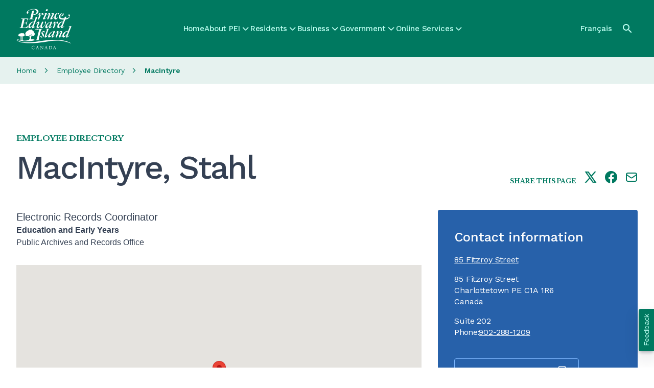

--- FILE ---
content_type: text/html; charset=UTF-8
request_url: https://www.princeedwardisland.ca/en/employee/macintyre-stahl
body_size: 18233
content:
<!DOCTYPE html>
<html lang="en" dir="ltr" prefix="og: https://ogp.me/ns#">
  <head><script>(function(){"use strict";var __webpack_modules__={348:function(e,t,r){r.d(t,{IP:function(){return i},Pz:function(){return a},Sg:function(){return l},XV:function(){return _},_9:function(){return c},e:function(){return o},qQ:function(){return s},t9:function(){return n}});const o="eudaEnableAgent",n="eudaSyncLoad",_="eudaAgentVersion",a="eudaLoaderVersion",c="eudaForce",s="eudaClearText",i="eudaFailed",l="eudaMode"},405:function(e,t,r){r.d(t,{Pt:function(){return n}});let o=!1;function n(e){o=e}}},__webpack_module_cache__={};function __webpack_require__(e){var t=__webpack_module_cache__[e];if(void 0!==t)return t.exports;var r=__webpack_module_cache__[e]={exports:{}};return __webpack_modules__[e](r,r.exports,__webpack_require__),r.exports}__webpack_require__.d=function(e,t){for(var r in t)__webpack_require__.o(t,r)&&!__webpack_require__.o(e,r)&&Object.defineProperty(e,r,{enumerable:!0,get:t[r]})},__webpack_require__.o=function(e,t){return Object.prototype.hasOwnProperty.call(e,t)};var __webpack_exports__={},_lib_local_storage_js__WEBPACK_IMPORTED_MODULE_0__=__webpack_require__(348),_lib_service_worker_wrapper_js__WEBPACK_IMPORTED_MODULE_1__=__webpack_require__(405);(function(){let registerSWStarted=!1;const resourceBasePath="/678c37f1-fcea-354f-853d-32b794d02404",csmBasePath="/4359d65e-dd82-3237-8c34-3c0c315503df",getVersionIntervalSeconds="300",loaderVersion="1.2";localStorage.setItem(_lib_local_storage_js__WEBPACK_IMPORTED_MODULE_0__.Pz,loaderVersion);const serviceWorkerUrl=`${resourceBasePath}/eudaapi/get-script/serviceworker`;let attempt=0,enableAgent=!1,syncLoad=!1,oldAgentVersion=!1,newAgentVersion=!1,agentVersion=!1,forceAgent=getBooleanFromLocalStorage(_lib_local_storage_js__WEBPACK_IMPORTED_MODULE_0__._9),clearText=getBooleanFromLocalStorage(_lib_local_storage_js__WEBPACK_IMPORTED_MODULE_0__.qQ),agentLoaded=!1;function getBooleanFromLocalStorage(e){return"true"===getFromLocalStorage(e)}function getFromLocalStorage(e){return localStorage.getItem(e)}function loader(){let e=3e4;parseInt(getVersionIntervalSeconds)>0&&(e=1e3*getVersionIntervalSeconds),captureConfig(),init().then(()=>{"serviceWorker"in navigator&&navigator.serviceWorker.addEventListener("message",function(e){"reload"===e.data.type&&location.reload()}),setTimeout(loader,e)}).catch(t=>{if(attempt<3)setTimeout(loader,e);else{const e=Math.floor(Date.now()/1e3)+604800;localStorage.setItem(_lib_local_storage_js__WEBPACK_IMPORTED_MODULE_0__.IP,e.toString())}attempt++})}function captureConfig(e){enableAgent=getBooleanFromLocalStorage(_lib_local_storage_js__WEBPACK_IMPORTED_MODULE_0__.e),syncLoad=getBooleanFromLocalStorage(_lib_local_storage_js__WEBPACK_IMPORTED_MODULE_0__.t9),agentVersion=getFromLocalStorage(_lib_local_storage_js__WEBPACK_IMPORTED_MODULE_0__.XV),forceAgent=getBooleanFromLocalStorage(_lib_local_storage_js__WEBPACK_IMPORTED_MODULE_0__._9),oldAgentVersion=agentVersion,e&&(enableAgent=e.enableAgent,syncLoad=e.syncLoad,newAgentVersion=e.agentVersion,agentVersion=newAgentVersion,controlServiceWorker(newAgentVersion).then(()=>{}),localStorage.setItem(_lib_local_storage_js__WEBPACK_IMPORTED_MODULE_0__.XV,agentVersion),localStorage.setItem(_lib_local_storage_js__WEBPACK_IMPORTED_MODULE_0__.e,enableAgent),localStorage.setItem(_lib_local_storage_js__WEBPACK_IMPORTED_MODULE_0__.t9,syncLoad))}function init(){const e=getFromLocalStorage(_lib_local_storage_js__WEBPACK_IMPORTED_MODULE_0__.IP);if(!(null!==e&&Date.now()-Number(e)<=0))return localStorage.removeItem(_lib_local_storage_js__WEBPACK_IMPORTED_MODULE_0__.IP),new Promise(async(e,t)=>{syncLoad&&enableAgent?loadAgentCode().then(()=>loadConfigFromServer().then(()=>e()).catch(e=>t(e))).catch(e=>t(e)):loadConfigFromServer().then(()=>isAgentRequired()?loadAgentCode().then(()=>e()).catch(e=>t(e)):e()).catch(e=>t(e))})}function loadConfigFromServer(){return new Promise(async(e,t)=>{try{const r=await fetch(`${csmBasePath}/eudaapi/version`,{method:"POST",headers:{Accept:"application/json","Content-Type":"application/json"},body:JSON.stringify({location:location.href})});if(r.status>=400)return t(new Error("Bad response from server"));return captureConfig(await r.json()),e()}catch(e){return t(e)}})}function isAgentRequired(){return!!forceAgent||enableAgent}function loadAgentCodeAsync(e){return new Promise((t,r)=>{let o=0,n=setInterval(()=>{o++;let _=document.getElementsByTagName("head")[0];if(_){clearInterval(n);let r=document.createElement("script");return r.src=e,_.appendChild(r),agentLoaded=!0,t()}if(o>10)return clearInterval(n),console.info("couldn't load script no Head present"),r(new Error("couldn't load script no Head present"))},10)})}function loadAgentCodeSync(url){return new Promise((resolve,reject)=>{let xhr=new XMLHttpRequest;xhr.onreadystatechange=function(){if(this.readyState)return 200===this.status?(eval(xhr.responseText),agentLoaded=!0,resolve()):reject(new Error(`request returned status ${this.status}`))},xhr.open("GET",url,!1),xhr.send()})}function getModeArg(){let e="",t=getFromLocalStorage(_lib_local_storage_js__WEBPACK_IMPORTED_MODULE_0__.Sg);return t&&(e=`&mode=${encodeURIComponent(t)}`),e}function loadAgentCode(){return new Promise((e,t)=>{if(agentLoaded)return e();let r=`${resourceBasePath}/eudaapi/get-script/euda?ver=${agentVersion}${getModeArg()}`;(syncLoad?loadAgentCodeSync:loadAgentCodeAsync)(r).then(()=>e()).catch(e=>t(e))})}function compareAgentVersions(e){if(!oldAgentVersion)return!0;if(!e)return!1;return oldAgentVersion.substring(0,oldAgentVersion.lastIndexOf("."))<e.substring(0,e.lastIndexOf("."))}function registerServiceWorker(){return new Promise((e,t)=>{const r=setTimeout(()=>{t(new Error("service worker registration time out"))},3e4),o=agentVersion.substring(0,agentVersion.lastIndexOf("."));navigator.serviceWorker.register(`${serviceWorkerUrl}?v=${o}${getModeArg()}`,{scope:"/"}).then(t=>((0,_lib_service_worker_wrapper_js__WEBPACK_IMPORTED_MODULE_1__.Pt)(t),clearTimeout(r),e())).catch(e=>(clearTimeout(r),t(new Error(`service worker register failed: ${e}`))))})}function handleRegisterSW(e,t){registerServiceWorker().then(()=>(navigator.serviceWorker.ready.then(e=>{e.active&&e.active.postMessage({type:"FORCE_AGENT_VALUE",forceAgent:forceAgent})}).catch(e=>{console.warn("Failed to send force agent value to service worker:",e)}),registerSWStarted=!1,e())).catch(e=>(registerSWStarted=!1,t(e)))}function controlServiceWorker(e){return new Promise((t,r)=>{if(registerSWStarted)return t();const o="serviceWorker"in navigator,n=window.isSecureContext||"localhost"===location.hostname||"127.0.0.1"===location.hostname;if(!o||!n)return t();let _=compareAgentVersions(e);registerSWStarted=!0,navigator.serviceWorker.getRegistration("/").then(e=>e&&e.active?(e.active.postMessage({type:"FORCE_AGENT_VALUE",forceAgent:forceAgent}),_?handleRegisterSW(t,r):(registerSWStarted=!1,t())):enableAgent||forceAgent?handleRegisterSW(t,r):(registerSWStarted=!1,t())).catch(e=>(console.log(e),registerSWStarted=!1,r()))})}loader()})()})();
//# sourceMappingURL=capture.bundle.js.map{}
</script>
    <meta charset="utf-8" />
<link rel="canonical" href="https://www.princeedwardisland.ca/en/employee/macintyre-stahl" />
<link rel="shortlink" href="https://www.princeedwardisland.ca/en/node/41826" />
<link rel="image_src" href="/themes/custom/gpei/images/gpei-og-preview.jpg" />
<meta name="department" content="Education and Early Years＞Libraries and Archives＞Public Archives and Records Office" />
<meta name="topics" content="" />
<meta property="og:site_name" content="Government of Prince Edward Island" />
<meta property="og:url" content="https://www.princeedwardisland.ca/en/employee/macintyre-stahl" />
<meta property="og:title" content="MacIntyre" />
<meta property="og:image" content="https://www.princeedwardisland.ca/themes/custom/gpei/images/gpei-og-preview.jpg" />
<meta property="og:updated_time" content="2024-08-04T20:24:41-03:00" />
<meta property="article:published_time" content="2018-10-26T04:58:00-03:00" />
<meta property="article:modified_time" content="2024-08-04T20:24:41-03:00" />
<meta name="twitter:card" content="summary_large_image" />
<meta name="twitter:title" content="MacIntyre" />
<meta name="Generator" content="Drupal 10 (https://www.drupal.org)" />
<meta name="MobileOptimized" content="width" />
<meta name="HandheldFriendly" content="true" />
<meta name="viewport" content="width=device-width, initial-scale=1.0" />
<base href="/en/employee/macintyre-stahl/" />
<link rel="icon" href="/themes/custom/gpei/favicon.png" type="image/png" />
<link rel="alternate" hreflang="en" href="https://www.princeedwardisland.ca/en/employee/macintyre-stahl" />
<link rel="alternate" hreflang="fr" href="https://www.princeedwardisland.ca/fr/employe/macintyre-stahl" />
<script>window.a2a_config=window.a2a_config||{};a2a_config.callbacks=[];a2a_config.overlays=[];a2a_config.templates={};a2a_config.icon_color = "transparent,#007960";</script>

    <title>MacIntyre | Government of Prince Edward Island</title>
    <link rel="stylesheet" media="all" href="/sites/default/files/css/css_lvbnbgaox1z7NXsn1HLs9Hy3nRFsvzT-HcOGzq94E98.css?delta=0&amp;language=en&amp;theme=gpei&amp;include=[base64]" />
<link rel="stylesheet" media="all" href="/sites/default/files/css/css_KHhEvD9hATlFgLVQWr-hnB65P6ZgN6FaO6Y8M5JDxxY.css?delta=1&amp;language=en&amp;theme=gpei&amp;include=[base64]" />

    <script type="application/json" data-drupal-selector="drupal-settings-json">{"path":{"baseUrl":"\/","pathPrefix":"en\/","currentPath":"node\/41826","currentPathIsAdmin":false,"isFront":false,"currentLanguage":"en"},"pluralDelimiter":"\u0003","suppressDeprecationErrors":true,"gtag":{"tagId":"","consentMode":false,"otherIds":[],"events":[],"additionalConfigInfo":[]},"ajaxPageState":{"libraries":"[base64]","theme":"gpei","theme_token":null},"ajaxTrustedUrl":{"\/en\/search":true},"gtm":{"tagId":null,"settings":{"data_layer":"dataLayer","include_classes":false,"allowlist_classes":"","blocklist_classes":"","include_environment":false,"environment_id":"","environment_token":""},"tagIds":["GTM-TW6WCV"]},"data":{"extlink":{"extTarget":true,"extTargetAppendNewWindowLabel":"(opens in a new window)","extTargetNoOverride":true,"extNofollow":false,"extTitleNoOverride":false,"extNoreferrer":true,"extFollowNoOverride":false,"extClass":"0","extLabel":"","extImgClass":false,"extSubdomains":true,"extExclude":"","extInclude":"","extCssExclude":".menu, .ew-button--dark","extCssInclude":"","extCssExplicit":"","extAlert":false,"extAlertText":"This link will take you to an external web site. We are not responsible for their content.","extHideIcons":true,"mailtoClass":"0","telClass":"","mailtoLabel":"(link sends email)","telLabel":"(link is a phone number)","extUseFontAwesome":true,"extIconPlacement":"after","extPreventOrphan":false,"extFaLinkClasses":"fa fa-external-link","extFaMailtoClasses":"fa fa-envelope-o","extAdditionalLinkClasses":"","extAdditionalMailtoClasses":"","extAdditionalTelClasses":"","extFaTelClasses":"fa fa-phone","whitelistedDomains":[],"extExcludeNoreferrer":""}},"statistics":{"data":{"nid":"41826"},"url":"\/core\/modules\/statistics\/statistics.php"},"geofield_google_map":{"geofield-map-node-building-56771-field-location-geo":{"mapid":"geofield-map-node-building-56771-field-location-geo","map_settings":{"map_dimensions":{"width":"100%","height":"450px"},"map_empty":{"empty_behaviour":"0","empty_message":"No Geofield Value entered for this field"},"map_center":{"lat":-63.281249995851,"lon":46.558860301563,"center_force":false,"geocode":"Find my location"},"map_zoom_and_pan":{"zoom":{"initial":15,"force":false,"min":1,"max":22,"finer":0},"gestureHandling":"auto","scrollwheel":false,"draggable":false,"map_reset_position":"TOP_RIGHT","map_reset":false},"map_controls":{"zoom_control":true,"map_type_id":"roadmap","map_type_control":false,"map_type_control_options_type_ids":["roadmap","satellite","hybrid","terrain"],"scale_control":false,"street_view_control":false,"fullscreen_control":true,"disable_default_ui":false},"map_marker_and_infowindow":{"icon_image_mode":"icon_file","icon_file_wrapper":{"icon_file":{"fids":"","upload_button":"Upload","remove_button":"Remove","upload":"","is_svg":false},"image_style":"geofield_map_default_icon_style"},"icon_image_path":"","infowindow_field":"title","view_mode":"full","tooltip_field":"title","multivalue_split":false,"force_open":false},"map_oms":{"map_oms_control":false,"map_oms_options":"{\u0022markersWontMove\u0022:\u0022true\u0022,\u0022markersWontHide\u0022:\u0022true\u0022,\u0022basicFormatEvents\u0022:\u0022true\u0022,\u0022nearbyDistance\u0022:3}"},"map_additional_options":"","map_geometries_options":"{\u0022strokeColor\u0022:\u0022black\u0022,\u0022strokeOpacity\u0022:\u00220.8\u0022,\u0022strokeWeight\u0022:2,\u0022fillColor\u0022:\u0022blue\u0022,\u0022fillOpacity\u0022:\u00220.1\u0022,\u0022clickable\u0022:false}","custom_style_map":{"custom_style_name":"","custom_style_options":"","custom_style_control":false,"custom_style_default":false},"map_markercluster":{"markercluster_additional_options":"{\u0022maxZoom\u0022:12,\u0022gridSize\u0022:50}","markercluster_control":false},"map_geocoder":{"control":0,"settings":{"providers":[],"min_terms":4,"delay":800,"options":"","zoom":16,"infowindow":false,"position":"topright","input_size":25}},"map_additional_libraries":{"places":false,"drawing":false,"geometry":false,"visualization":false},"map_lazy_load":{"lazy_load":false},"gmap_api_key":"AIzaSyAcSeIQ0e37icymt33zCoK0r3wVDIQL6n8","weight":"","gmap_api_localization":"https:\/\/maps.googleapis.com\/maps\/api\/js","geofield_cardinality":1},"data":{"features":[{"type":"Feature","geometry":{"type":"Point","coordinates":[-63.129649,46.236406]},"properties":{"description":"85 Fitzroy Street","tooltip":"85 Fitzroy Street","data":null,"entity_id":56771,"icon":"","theming":true},"weight":0}]}}},"search_api_autocomplete":{"search":{"auto_submit":true}},"user":{"uid":0,"permissionsHash":"77f7474a3d6637cc4cd2e6276e10224d234f865fbc808d112bad338e798cf2d8"}}</script>
<script src="/sites/default/files/js/js_H4gtR91coNwMdrNaqIMtNgwk46Ml8_WeOE5gLG5b1MQ.js?scope=header&amp;delta=0&amp;language=en&amp;theme=gpei&amp;include=eJx1j1EOAiEMBS9E6JFIA91uFSiBbrJ7e12DGjX-9M3MXzElU6wH4AS_dK3maLcs9Qqpbw2zn-qYdBHKKRRs8BJW5UxncxMNGfh-vt3jBffPWBw3ErCVCj0wlCOck5Wlwk8JI3ZpNtwg7HEN2CTgZhq1tExG8Ke7YWgyTOJ4fvUuNwyZZ7s"></script>
<script src="/modules/contrib/google_tag/js/gtag.js?t721ub"></script>
<script src="/modules/contrib/google_tag/js/gtm.js?t721ub"></script>
<script src="https://wdf.princeedwardisland.ca/mypei/auth/polyfill-webcomp-es5.js"></script>
<script src="https://wdf.princeedwardisland.ca/mypei/auth/polyfills.js"></script>
<script src="https://wdf.princeedwardisland.ca/mypei/auth/polyfill-webcomp.js"></script>
<script src="https://wdf.princeedwardisland.ca/mypei/auth/main.js"></script>

  <script>var __uzdbm_1 = "a0f54d4a-73be-45f1-8ef8-82b4132bc25e";var __uzdbm_2 = "OTIzZmJlZDUtY2JuZi00MzgwLThhNDgtM2QxOWVkODgwZjY5JDE4LjE4OC4xNTAuODM=";var __uzdbm_3 = "7f9000a0f54d4a-73be-45f1-8ef8-82b4132bc25e1-17689173159760-002358a5b0e15cd277e10";var __uzdbm_4 = "false";var __uzdbm_5 = "uzmx";var __uzdbm_6 = "7f9000aeead7df-6065-48ad-a4c5-9e07f234f91a1-17689173159760-4e21feb8ac6b909f10";var __uzdbm_7 = "princeedwardisland.ca";</script> <script>   (function (w, d, e, u, c, g, a, b) {     w["SSJSConnectorObj"] = w["SSJSConnectorObj"] || {       ss_cid: c,       domain_info: "auto",     };     w[g] = function (i, j) {       w["SSJSConnectorObj"][i] = j;     };     a = d.createElement(e);     a.async = true;     if (       navigator.userAgent.indexOf('MSIE') !== -1 ||       navigator.appVersion.indexOf('Trident/') > -1     ) {       u = u.replace("/advanced/", "/advanced/ie/");     }     a.src = u;     b = d.getElementsByTagName(e)[0];     b.parentNode.insertBefore(a, b);   })(     window, document, "script", "https://www.princeedwardisland.ca/18f5227b-e27b-445a-a53f-f845fbe69b40/stormcaster.js", "cbnh", "ssConf"   );   ssConf("c1", "https://www.princeedwardisland.ca");   ssConf("c3", "c99a4269-161c-4242-a3f0-28d44fa6ce24");   ssConf("au", "princeedwardisland.ca");   ssConf("cu", "validate.perfdrive.com, ssc"); </script></head>
  <body class="path-node page-node-type-employee">
        <a href="#main-content" class="visually-hidden focusable skip-link">
      Skip to main content
    </a>
    <noscript><iframe src="https://www.googletagmanager.com/ns.html?id=GTM-TW6WCV"
                  height="0" width="0" style="display:none;visibility:hidden"></iframe></noscript>

      <div class="dialog-off-canvas-main-canvas" data-off-canvas-main-canvas>
    <div  class="layout-container tw-min-h-[100dvh] tw-flex tw-flex-col tw-relative">
    <div class="region region-header-alerts">
    <div class="views-element-container block block-views block-views-blockalerts-displays-block-emergency-alerts" id="block-gpei-views-block-alerts-displays-block-emergency-alerts">
  
    
      <div><div class="view view-alerts-displays view-id-alerts_displays view-display-id-block_emergency_alerts js-view-dom-id-05ee657c314233839afe9301bc039fc5aece1cf2ae377dddebfa6541479c4455">
  
    
      
  
          </div>
</div>

  </div>

  </div>

  <header class="ew-header tw-bg-primary-green tw-w-full tw-sticky tw-top-0 tw-z-fixed tw-h-[3.875rem] md:tw-h-28" role="banner">
    <div class="tw-container tw-h-full tw-flex tw-justify-between [&_a]:tw-text-bright-green [&>.region-header-branding_img]:tw-h-11 xl:[&>.region-header-branding_img]:tw-h-20">
        <div class="tw-my-auto tw-pt-0.5 region region-header-branding [&amp;_.site-logo]:tw-block">
    <div id="block-gpei-branding" class="block block-system block-system-branding-block">
  
    
        <a href="/en" rel="home" class="site-logo">
              <img src="/themes/custom/gpei/images/gpei-logo.svg" alt="Home" />
          </a>
      </div>

  </div>

        <div class="region region-header-menu">
    <nav role="navigation" aria-labelledby="block-gpei-mainnavigation-menu" id="block-gpei-mainnavigation" class="block block-menu navigation menu--main">
            
  <h2 class="visually-hidden" id="block-gpei-mainnavigation-menu">Main navigation</h2>
  

        

  <ul data-region="header_menu" class="menu menu-level-0">
                  
        <li class="menu-item">
          <a href="/en" data-drupal-link-system-path="&lt;front&gt;">Home</a>
                                
  
  <div class="menu_link_content menu-link-contentmain view-mode-default menu-dropdown menu-type-default">
              
            </div>



                  </li>
                      
        <li class="has-menu menu-item">
          <a href="/en/about-pei" data-drupal-link-system-path="taxonomy/term/2187">About PEI</a>
                                
  
  <div class="menu_link_content menu-link-contentmain view-mode-default menu-dropdown menu-dropdown-0 menu-type-default">
                <div class="layout layout--twocol-section layout--twocol-section--50-50">

          <div  class="layout__region layout__region--first">
        <nav role="navigation" aria-labelledby="-menu" class="block block-menu navigation menu--megamenu">
      
  <h2 id="-menu">About PEI Topics</h2>
  

        
              <ul class="menu">
                    <li class="menu-item">
        <a href="/en/topic/history-of-prince-edward-island" data-drupal-link-system-path="taxonomy/term/2188">History of Prince Edward Island</a>
              </li>
                <li class="menu-item">
        <a href="/en/topic/immigrate" data-drupal-link-system-path="taxonomy/term/2203">Immigrate</a>
              </li>
                <li class="menu-item">
        <a href="/en/topic/move-to-pei" data-drupal-link-system-path="taxonomy/term/2196">Move to PEI</a>
              </li>
                <li class="menu-item">
        <a href="/en/topic/learn-about-pei" data-drupal-link-system-path="taxonomy/term/2192">Learn about PEI</a>
              </li>
                <li class="menu-item">
        <a href="/en/topic/pei-success" data-drupal-link-system-path="taxonomy/term/2364">PEI Success</a>
              </li>
        </ul>
  


  </nav>

      </div>
    
          <div  class="layout__region layout__region--second">
        <nav role="navigation" aria-labelledby="-menu" class="block block-menu navigation menu--megamenu">
      
  <h2 id="-menu">About PEI Services</h2>
  

        
              <ul class="menu">
                    <li class="menu-item">
        <a href="/en/alerts" data-drupal-link-system-path="node/69559">Advisories</a>
              </li>
                <li class="menu-item">
        <a href="/en/events" title="Events" data-drupal-link-system-path="events">Events</a>
              </li>
                <li class="menu-item">
        <a href="/en/topic/maps-and-locations" data-drupal-link-system-path="taxonomy/term/2194">Maps of PEI</a>
              </li>
                <li class="menu-item">
        <a href="/en/news" data-drupal-link-system-path="node/69557">News</a>
              </li>
                <li class="menu-item">
        <a href="/en/service/search-public-archives-material-online" data-drupal-link-system-path="node/58438">Search the Archives Online</a>
              </li>
        </ul>
  


  </nav>

      </div>
    
  </div>

              <div class="see-more-link tw-hidden lg:tw-block tw-pt-2">
          
  




    <a  data-component-id="ew_components:button" href="/en/about-pei" class="ew-button ew-button--primary tw-py-2.5 tw-px-8 tw-text-center">
        See more About PEI Topics
          
      </a>

        </div>
        <div class="see-more-link tw-py-5 lg:tw-hidden tw-pt-2">
          <a href="/en/about-pei" class="tw-inline-flex tw-flex-row tw-items-center tw-gap-2">
            <span class="tw-text-base tw-font-headers tw-text-dark tw-font-medium tw-tracking-[-0.01em]">
              See more About PEI Topics
            </span>
            



      <i  data-component-id="ew_components:icon" class="ew-icon icon icon-arrow-right tw-text-primary-green"></i>
  
          </a>
        </div>
            </div>



                  </li>
                      
        <li class="has-menu menu-item">
          <a href="/en/residents" data-drupal-link-system-path="taxonomy/term/1922">Residents</a>
                                
  
  <div class="menu_link_content menu-link-contentmain view-mode-default menu-dropdown menu-dropdown-0 menu-type-default">
                <div class="layout layout--twocol-section layout--twocol-section--50-50">

          <div  class="layout__region layout__region--first">
        <nav role="navigation" aria-labelledby="-menu" class="block block-menu navigation menu--megamenu">
      
  <h2 id="-menu">Resident Topics</h2>
  

        
              <ul class="menu">
                    <li class="menu-item">
        <a href="/en/topic/energy-efficiency" data-drupal-link-system-path="taxonomy/term/2419">Energy Efficiency</a>
              </li>
                <li class="menu-item">
        <a href="/en/topic/housing" data-drupal-link-system-path="taxonomy/term/1966">Housing</a>
              </li>
                <li class="menu-item">
        <a href="/en/topic/health" data-drupal-link-system-path="taxonomy/term/1952">Health</a>
              </li>
                <li class="menu-item">
        <a href="/en/topic/jobs" data-drupal-link-system-path="taxonomy/term/1923">Jobs</a>
              </li>
                <li class="menu-item">
        <a href="/en/topic/jobs-in-health-care" data-drupal-link-system-path="taxonomy/term/1926">Jobs in Health Care</a>
              </li>
                <li class="menu-item">
        <a href="/en/topic/home-and-property" data-drupal-link-system-path="taxonomy/term/2003">Home and Property</a>
              </li>
                <li class="menu-item">
        <a href="/en/topic/tax-administration-and-property-records" data-drupal-link-system-path="taxonomy/term/2421">Tax Administration and Property Records</a>
              </li>
        </ul>
  


  </nav>

      </div>
    
          <div  class="layout__region layout__region--second">
        <nav role="navigation" aria-labelledby="-menu" class="block block-menu navigation menu--megamenu">
      
  <h2 id="-menu">Resident Services</h2>
  

        
              <ul class="menu">
                    <li class="menu-item">
        <a href="/en/forms" data-drupal-link-system-path="node/69556">Forms</a>
              </li>
                <li class="menu-item">
        <a href="/en/publications" data-drupal-link-system-path="node/69555">Publications</a>
              </li>
                <li class="menu-item">
        <a href="/en/search?f%5B0%5D=content_type%3Aservice&amp;f%5B1%5D=service_category%3A534" data-drupal-link-query="{&quot;f&quot;:[&quot;content_type:service&quot;,&quot;service_category:534&quot;]}" data-drupal-link-system-path="search">Online Transportation Services</a>
              </li>
                <li class="menu-item">
        <a href="/en/search?f%5B0%5D=content_type%3Aservice&amp;f%5B1%5D=service_category%3A532" data-drupal-link-query="{&quot;f&quot;:[&quot;content_type:service&quot;,&quot;service_category:532&quot;]}" data-drupal-link-system-path="search">Online Health Services</a>
              </li>
                <li class="menu-item">
        <a href="/en/search?f%5B0%5D=content_type%3Aservice&amp;f%5B1%5D=service_category%3A529" data-drupal-link-query="{&quot;f&quot;:[&quot;content_type:service&quot;,&quot;service_category:529&quot;]}" data-drupal-link-system-path="search">Online Education and Childcare Services</a>
              </li>
                <li class="menu-item">
        <a href="/en/search?f%5B0%5D=content_type%3Aservice&amp;f%5B1%5D=service_category%3A531" data-drupal-link-query="{&quot;f&quot;:[&quot;content_type:service&quot;,&quot;service_category:531&quot;]}" data-drupal-link-system-path="search">Online Services for Families and Communities</a>
              </li>
        </ul>
  


  </nav>

      </div>
    
  </div>
  <div class="layout layout--onecol">
    <div  class="layout__region layout__region--content">
      <nav role="navigation" aria-labelledby="-menu" class="block block-menu navigation menu--megamenu">
      
  <h2 id="-menu">Resident Audiences</h2>
  

        
              <ul class="menu">
                    <li class="menu-item">
        <a href="/en/topic/youth" data-drupal-link-system-path="taxonomy/term/2015">Youth</a>
              </li>
                <li class="menu-item">
        <a href="/en/topic/new-residents" data-drupal-link-system-path="taxonomy/term/2026">New Residents</a>
              </li>
                <li class="menu-item">
        <a href="/en/topic/family" data-drupal-link-system-path="taxonomy/term/2209">Family</a>
              </li>
                <li class="menu-item">
        <a href="/en/topic/seniors" data-drupal-link-system-path="taxonomy/term/2009">Seniors</a>
              </li>
        </ul>
  


  </nav>

    </div>
  </div>

              <div class="see-more-link tw-hidden lg:tw-block tw-pt-2">
          
  




    <a  data-component-id="ew_components:button" href="/en/residents" class="ew-button ew-button--primary tw-py-2.5 tw-px-8 tw-text-center">
        See more Residents Topics
          
      </a>

        </div>
        <div class="see-more-link tw-py-5 lg:tw-hidden tw-pt-2">
          <a href="/en/residents" class="tw-inline-flex tw-flex-row tw-items-center tw-gap-2">
            <span class="tw-text-base tw-font-headers tw-text-dark tw-font-medium tw-tracking-[-0.01em]">
              See more Residents Topics
            </span>
            



      <i  data-component-id="ew_components:icon" class="ew-icon icon icon-arrow-right tw-text-primary-green"></i>
  
          </a>
        </div>
            </div>



                  </li>
                      
        <li class="has-menu menu-item">
          <a href="/en/topic/business" data-drupal-link-system-path="taxonomy/term/2036">Business</a>
                                
  
  <div class="menu_link_content menu-link-contentmain view-mode-default menu-dropdown menu-dropdown-0 menu-type-default">
                <div class="layout layout--twocol-section layout--twocol-section--50-50">

          <div  class="layout__region layout__region--first">
        <nav role="navigation" aria-labelledby="-menu" class="block block-menu navigation menu--megamenu">
      
  <h2 id="-menu">Business Topics</h2>
  

        
              <ul class="menu">
                    <li class="menu-item">
        <a href="/en/topic/agriculture-tourism-natural-resources-and-industry" data-drupal-link-system-path="taxonomy/term/2401">Agriculture, Tourism, Natural Resources and Industry</a>
              </li>
                <li class="menu-item">
        <a href="/en/topic/business-start-up-and-entrepreneurship" data-drupal-link-system-path="taxonomy/term/2300">Business Start-up and Entrepreneurship</a>
              </li>
                <li class="menu-item">
        <a href="/en/topic/hr-hiring-managing-and-training" data-drupal-link-system-path="taxonomy/term/2283">HR: Hiring, Managing and Training</a>
              </li>
                <li class="menu-item">
        <a href="/en/topic/loans-and-incentives" data-drupal-link-system-path="taxonomy/term/2282">Loans and Incentives</a>
              </li>
                <li class="menu-item">
        <a href="/en/topic/productivity-and-innovation" data-drupal-link-system-path="taxonomy/term/2286">Productivity and Innovation</a>
              </li>
                <li class="menu-item">
        <a href="/en/topic/permits-licensing-and-business-tax" data-drupal-link-system-path="taxonomy/term/2291">Permits, Licensing and Business Tax</a>
              </li>
        </ul>
  


  </nav>

      </div>
    
          <div  class="layout__region layout__region--second">
        <nav role="navigation" aria-labelledby="-menu" class="block block-menu navigation menu--megamenu">
      
  <h2 id="-menu">Business Services</h2>
  

        
              <ul class="menu">
                    <li class="menu-item">
        <a href="/en/search?f%5B0%5D=content_type%3Aservice&amp;f%5B1%5D=service_category%3A528" data-drupal-link-query="{&quot;f&quot;:[&quot;content_type:service&quot;,&quot;service_category:528&quot;]}" data-drupal-link-system-path="search">Online Business and Industry Services</a>
              </li>
                <li class="menu-item">
        <a href="/en/feature/search-for-tenders-and-procurement-opportunities" data-drupal-link-system-path="node/69530">View Tender Opportunities</a>
              </li>
                <li class="menu-item">
        <a href="/en/information/economic-development-innovation-and-trade/business-navigator" data-drupal-link-system-path="node/69004">Contact a Business Navigator</a>
              </li>
                <li class="menu-item">
        <a href="/en/feature/pei-business-corporate-registry" data-drupal-link-system-path="node/69507">PEI Business/Corporate Registry</a>
              </li>
        </ul>
  


  </nav>

      </div>
    
  </div>
  <div class="layout layout--onecol">
    <div  class="layout__region layout__region--content">
      <nav role="navigation" aria-labelledby="-menu" class="block block-menu navigation menu--megamenu">
      
  <h2 id="-menu">Business Segments</h2>
  

        
              <ul class="menu">
                    <li class="menu-item">
        <a href="/en/topic/exporting-from-pei" data-drupal-link-system-path="taxonomy/term/2039">Exporting from PEI</a>
              </li>
                <li class="menu-item">
        <a href="/en/topic/investing-in-pei" data-drupal-link-system-path="taxonomy/term/2037">Investing in PEI</a>
              </li>
                <li class="menu-item">
        <a href="/en/topic/pei-economy" data-drupal-link-system-path="taxonomy/term/2038">PEI Economy</a>
              </li>
                <li class="menu-item">
        <a href="/en/topic/supporting-business" data-drupal-link-system-path="taxonomy/term/2040">Supporting Business</a>
              </li>
        </ul>
  


  </nav>

    </div>
  </div>

              <div class="see-more-link tw-hidden lg:tw-block tw-pt-2">
          
  




    <a  data-component-id="ew_components:button" href="/en/topic/business" class="ew-button ew-button--primary tw-py-2.5 tw-px-8 tw-text-center">
        See more Business Topics
          
      </a>

        </div>
        <div class="see-more-link tw-py-5 lg:tw-hidden tw-pt-2">
          <a href="/en/topic/business" class="tw-inline-flex tw-flex-row tw-items-center tw-gap-2">
            <span class="tw-text-base tw-font-headers tw-text-dark tw-font-medium tw-tracking-[-0.01em]">
              See more Business Topics
            </span>
            



      <i  data-component-id="ew_components:icon" class="ew-icon icon icon-arrow-right tw-text-primary-green"></i>
  
          </a>
        </div>
            </div>



                  </li>
                      
        <li class="has-menu menu-item">
          <a href="/en/topic/government" data-drupal-link-system-path="taxonomy/term/2042">Government</a>
                                
  
  <div class="menu_link_content menu-link-contentmain view-mode-default menu-dropdown menu-dropdown-0 menu-type-default">
                <div class="layout layout--twocol-section layout--twocol-section--50-50">

          <div  class="layout__region layout__region--first">
        <nav role="navigation" aria-labelledby="-menu" class="block block-menu navigation menu--megamenu">
      
  <h2 id="-menu">Government Topics</h2>
  

        
              <ul class="menu">
                    <li class="menu-item">
        <a href="/en/topic/agencies-boards-and-commissions" data-drupal-link-system-path="taxonomy/term/2160">Agencies, Boards and Commissions</a>
              </li>
                <li class="menu-item">
        <a href="/en/topic/departments" data-drupal-link-system-path="taxonomy/term/2044">Departments</a>
              </li>
                <li class="menu-item">
        <a href="/en/topic/executive-council-office" data-drupal-link-system-path="taxonomy/term/2182">Executive Council Office</a>
              </li>
                <li class="menu-item">
        <a href="/en/topic/health-pei" data-drupal-link-system-path="taxonomy/term/2163">Health PEI</a>
              </li>
                <li class="menu-item">
        <a href="/en/topic/innovation-pei" data-drupal-link-system-path="taxonomy/term/2173">Innovation PEI</a>
              </li>
                <li class="menu-item">
        <a href="/en/topic/municipal-governments" data-drupal-link-system-path="taxonomy/term/2411">Municipal Governments</a>
              </li>
                <li class="menu-item">
        <a href="/en/topic/premier-of-prince-edward-island" data-drupal-link-system-path="taxonomy/term/2043">Premier of Prince Edward Island</a>
              </li>
                <li class="menu-item">
        <a href="/en/publications" data-drupal-link-system-path="node/69555">Publications</a>
              </li>
                <li class="menu-item">
        <a href="/en/topic/skillspei" data-drupal-link-system-path="taxonomy/term/2488">SkillsPEI</a>
              </li>
                <li class="menu-item">
        <a href="/en/topic/tourism-pei" data-drupal-link-system-path="taxonomy/term/2144">Tourism PEI</a>
              </li>
        </ul>
  


  </nav>

      </div>
    
          <div  class="layout__region layout__region--second">
        <nav role="navigation" aria-labelledby="-menu" class="block block-menu navigation menu--megamenu">
      
  <h2 id="-menu">Government Services</h2>
  

        
              <ul class="menu">
                    <li class="menu-item">
        <a href="/en/service/apply-to-engage-pei" data-drupal-link-system-path="node/58442">Apply to Engage PEI</a>
              </li>
                <li class="menu-item">
        <a href="/en/phone" data-drupal-link-system-path="phone">Employee Directory</a>
              </li>
                <li class="menu-item">
        <a href="/en/legislation?f%5B0%5D=glossary_az%3AA" data-drupal-link-query="{&quot;f&quot;:[&quot;glossary_az:A&quot;]}" data-drupal-link-system-path="node/69548">Legislation</a>
              </li>
                <li class="menu-item">
        <a href="/en/news" data-drupal-link-system-path="node/69557">News</a>
              </li>
                <li class="menu-item">
        <a href="/en/publications/orders-in-council" data-drupal-link-system-path="node/69568">Orders in Council</a>
              </li>
                <li class="menu-item">
        <a href="/en/service/public-disclosure-of-expenses" data-drupal-link-system-path="node/58525">Public Disclosures</a>
              </li>
                <li class="menu-item">
        <a href="/en/service/make-a-request-for-information-foipp" data-drupal-link-system-path="node/58439">Request for Information (FOIPP)</a>
              </li>
                <li class="menu-item">
        <a href="/en/royalgazette" data-drupal-link-system-path="royalgazette">Royal Gazette</a>
              </li>
        </ul>
  


  </nav>

      </div>
    
  </div>

              <div class="see-more-link tw-hidden lg:tw-block tw-pt-2">
          
  




    <a  data-component-id="ew_components:button" href="/en/topic/government" class="ew-button ew-button--primary tw-py-2.5 tw-px-8 tw-text-center">
        See more Government Topics
          
      </a>

        </div>
        <div class="see-more-link tw-py-5 lg:tw-hidden tw-pt-2">
          <a href="/en/topic/government" class="tw-inline-flex tw-flex-row tw-items-center tw-gap-2">
            <span class="tw-text-base tw-font-headers tw-text-dark tw-font-medium tw-tracking-[-0.01em]">
              See more Government Topics
            </span>
            



      <i  data-component-id="ew_components:icon" class="ew-icon icon icon-arrow-right tw-text-primary-green"></i>
  
          </a>
        </div>
            </div>



                  </li>
                      
        <li class="has-menu menu-item">
          <a href="/en/topic/online-services" data-drupal-link-system-path="taxonomy/term/2849">Online Services</a>
                                
  
  <div class="menu_link_content menu-link-contentmain view-mode-default menu-dropdown menu-dropdown-0 menu-type-default">
                <div class="layout layout--twocol-section layout--twocol-section--50-50">

          <div  class="layout__region layout__region--first">
        <nav role="navigation" aria-labelledby="-menu" class="block block-menu navigation menu--megamenu">
      
  <h2 id="-menu">Online services</h2>
  

        
              <ul class="menu">
                    <li class="menu-item">
        <a href="/en/search?f%5B0%5D=content_type%3Aservice&amp;f%5B1%5D=service_category%3A528" data-drupal-link-query="{&quot;f&quot;:[&quot;content_type:service&quot;,&quot;service_category:528&quot;]}" data-drupal-link-system-path="search">Business and Industry</a>
              </li>
                <li class="menu-item">
        <a href="/en/search?f%5B0%5D=content_type%3Aservice&amp;f%5B1%5D=service_category%3A530" data-drupal-link-query="{&quot;f&quot;:[&quot;content_type:service&quot;,&quot;service_category:530&quot;]}" data-drupal-link-system-path="search">Engage with Government</a>
              </li>
                <li class="menu-item">
        <a href="/en/search?f%5B0%5D=content_type%3Aservice&amp;f%5B1%5D=service_category%3A529" data-drupal-link-query="{&quot;f&quot;:[&quot;content_type:service&quot;,&quot;service_category:529&quot;]}" data-drupal-link-system-path="search">Education</a>
              </li>
                <li class="menu-item">
        <a href="/en/search?f%5B0%5D=content_type%3Aservice&amp;f%5B1%5D=service_category%3A538" data-drupal-link-query="{&quot;f&quot;:[&quot;content_type:service&quot;,&quot;service_category:538&quot;]}" data-drupal-link-system-path="search">Environment</a>
              </li>
        </ul>
  


  </nav>

      </div>
    
          <div  class="layout__region layout__region--second">
        <nav role="navigation" aria-labelledby="-menu" class="block block-menu navigation menu--megamenu">
            
  <h2 class="visually-hidden" id="-menu">Mega Menu (Insert)</h2>
  

        
              <ul class="menu">
                    <li class="menu-item">
        <a href="/en/search?f%5B0%5D=content_type%3Aservice&amp;f%5B1%5D=service_category%3A531" data-drupal-link-query="{&quot;f&quot;:[&quot;content_type:service&quot;,&quot;service_category:531&quot;]}" data-drupal-link-system-path="search">Family and Community</a>
              </li>
                <li class="menu-item">
        <a href="/en/search?f%5B0%5D=content_type%3Aservice&amp;f%5B1%5D=service_category%3A532" data-drupal-link-query="{&quot;f&quot;:[&quot;content_type:service&quot;,&quot;service_category:532&quot;]}" data-drupal-link-system-path="search">Health</a>
              </li>
                <li class="menu-item">
        <a href="/en/search?f%5B0%5D=content_type%3Aservice&amp;f%5B1%5D=service_category%3A533" data-drupal-link-query="{&quot;f&quot;:[&quot;content_type:service&quot;,&quot;service_category:533&quot;]}" data-drupal-link-system-path="search">Home and Property</a>
              </li>
                <li class="menu-item">
        <a href="/en/search?f%5B0%5D=content_type%3Aservice&amp;f%5B1%5D=service_category%3A534" data-drupal-link-query="{&quot;f&quot;:[&quot;content_type:service&quot;,&quot;service_category:534&quot;]}" data-drupal-link-system-path="search">Transportation</a>
              </li>
                <li class="menu-item">
        <a href="/en/search?f%5B0%5D=content_type%3Aservice&amp;f%5B1%5D=service_category%3A535" data-drupal-link-query="{&quot;f&quot;:[&quot;content_type:service&quot;,&quot;service_category:535&quot;]}" data-drupal-link-system-path="search">Work</a>
              </li>
        </ul>
  


  </nav>

      </div>
    
  </div>

              <div class="see-more-link tw-hidden lg:tw-block tw-pt-2">
          
  




    <a  data-component-id="ew_components:button" href="/en/topic/online-services" class="ew-button ew-button--primary tw-py-2.5 tw-px-8 tw-text-center">
        See more Online Services Topics
          
      </a>

        </div>
        <div class="see-more-link tw-py-5 lg:tw-hidden tw-pt-2">
          <a href="/en/topic/online-services" class="tw-inline-flex tw-flex-row tw-items-center tw-gap-2">
            <span class="tw-text-base tw-font-headers tw-text-dark tw-font-medium tw-tracking-[-0.01em]">
              See more Online Services Topics
            </span>
            



      <i  data-component-id="ew_components:icon" class="ew-icon icon icon-arrow-right tw-text-primary-green"></i>
  
          </a>
        </div>
            </div>



                  </li>
          </ul>


  </nav>

  </div>

        <div class="region region-header-right-part tw-flex tw-items-center">
    <div class="tw-hidden lg:tw-flex tw-items-center"><div class="language-switcher-language-url block block-language block-language-blocklanguage-interface" id="block-gpei-languageswitcher" role="navigation">
  
    
      <ul class="links"><li hreflang="en" data-drupal-link-system-path="node/41826" class="en is-active" aria-current="page"><a href="/en/employee/macintyre-stahl" class="language-link is-active" hreflang="en" data-drupal-link-system-path="node/41826" aria-current="page">English</a></li><li hreflang="fr" data-drupal-link-system-path="node/41826" class="fr"><a href="/fr/employe/macintyre-stahl" class="language-link" hreflang="fr" data-drupal-link-system-path="node/41826">Français</a></li></ul>
  </div>
<div id="block-gpei-mypeiloginblock-2" class="block block-gpei-my-pei-login block-gpei-my-pei-login-block">
  
    
      <div class="myPEI_login">
    <mypei-auth-app mypei_system="nav"></mypei-auth-app>
</div>
  </div>
</div>
    <button class="search-button-toggle tw-relative tw-p-2 tw-h-10 tw-w-10" aria-expanded="false">
      <i class="icon-search tw-icon tw-text-[1.5rem] tw-text-bright-green hover:tw-text-white tw-visible tw-absolute tw-left-2 tw-top-2 tw-h-6"><span class="visually-hidden">Open search</span></i>
      <i class="icon-close hidden tw-icon tw-text-[1.5rem] tw-text-bright-green hover:tw-text-white tw-visible tw-absolute tw-left-2 tw-top-2 tw-h-6"><span class="visually-hidden">Close search</span></i>
    </button>

    <button
      class="menu-button-toggle js-menu-toggle tw-flex tw-items-center tw-justify-center tw-p-2 tw-w-10 tw-h-10 lg:tw-hidden"
      type="button"
      aria-label="Menu"
      aria-expanded="false"
      aria-controls="mobile-menu"
    >
      <span class="menu-toggle-icon tw-relative"></span>
      <span class="visually-hidden">Mobile navigation</span>
    </button>
  </div>


              <div class="search-dropdown tw-hidden tw-w-full tw-h-[8.5rem] lg:tw-h-[12.25rem] tw-absolute tw--bottom-[8.5rem] lg:tw--bottom-[12.25rem] tw-left-0 tw-bg-gray-neutral-100">
          <div class="max-xl:tw-container xl:tw-w-full xl:tw-mx-auto xl:tw-max-w-[72.125rem] tw-my-6 lg:tw-my-12 [&_.js-form-submit]:tw-hidden">
              <div class="region region-search">
    <div class="search-api-form block block-search-api-block block-search-api-form-block" data-drupal-selector="search-api-form" id="block-gpei-searchapiform">
  
      <h2>Search Government of PEI</h2>
    
      <form action="/en/search" method="get" id="search-api-form" accept-charset="UTF-8">
  <div class="js-form-item form-item js-form-type-search-api-autocomplete form-type-search-api-autocomplete js-form-item-fulltext form-item-fulltext form-no-label">
      <label for="edit-fulltext" class="visually-hidden">Search</label>
        <input title="Enter the terms you wish to search for." data-drupal-selector="edit-fulltext" data-search-api-autocomplete-search="search" class="form-autocomplete form-text" data-autocomplete-path="/en/search_api_autocomplete/search" type="text" id="edit-fulltext" name="fulltext" value="" size="15" maxlength="128" placeholder="Search PEI by keyword..." />

        </div>
<div data-drupal-selector="edit-actions" class="form-actions js-form-wrapper form-wrapper" id="edit-actions"><input data-drupal-selector="edit-submit" type="submit" id="edit-submit" value="Search" class="button js-form-submit form-submit" />
</div>

</form>

  </div>

  </div>
</div>
        </div>
          </div>
  </header>
      <div class="region-mobile-navigation tw-hidden lg:tw-hidden tw-bg-white [&.open]:tw-block">  <div class="region region-header-mobile-menu">
    <nav role="navigation" aria-labelledby="block-gpei-mainnavigation-2-menu" id="block-gpei-mainnavigation-2" class="block block-menu navigation menu--main">
            
  <h2 class="visually-hidden" id="block-gpei-mainnavigation-2-menu">Main navigation</h2>
  

        

  <ul data-region="header_mobile_menu" class="menu mobile-navigation menu-level-0">
                          
        <li class="menu-item">
          <a href="/en" data-drupal-link-system-path="&lt;front&gt;">Home</a>
                                                      
  
  <div class="menu_link_content menu-link-contentmain view-mode-default menu-dropdown menu-type-default">
              
            </div>



                              </li>
                                
        <li class="has-menu menu-item dropdown">
          <a href="/en/about-pei" data-drupal-link-system-path="taxonomy/term/2187">About PEI</a>
                                  <button class="tw-dropdown-toggle collapsed"
                    type="button"
                    data-bs-toggle="collapse"
                    aria-expanded="false"
                    data-bs-target="#about-pei"
                    aria-controls="about-pei">
            </button>
                                          <div id='about-pei' class="children-menu collapse">            
  
  <div class="menu_link_content menu-link-contentmain view-mode-default menu-dropdown menu-dropdown-0 menu-type-default">
                <div class="layout layout--twocol-section layout--twocol-section--50-50">

          <div  class="layout__region layout__region--first">
        <nav role="navigation" aria-labelledby="-menu" class="block block-menu navigation menu--megamenu">
      
  <h2 id="-menu">About PEI Topics</h2>
  

        
              <ul class="menu">
                    <li class="menu-item">
        <a href="/en/topic/history-of-prince-edward-island" data-drupal-link-system-path="taxonomy/term/2188">History of Prince Edward Island</a>
              </li>
                <li class="menu-item">
        <a href="/en/topic/immigrate" data-drupal-link-system-path="taxonomy/term/2203">Immigrate</a>
              </li>
                <li class="menu-item">
        <a href="/en/topic/move-to-pei" data-drupal-link-system-path="taxonomy/term/2196">Move to PEI</a>
              </li>
                <li class="menu-item">
        <a href="/en/topic/learn-about-pei" data-drupal-link-system-path="taxonomy/term/2192">Learn about PEI</a>
              </li>
                <li class="menu-item">
        <a href="/en/topic/pei-success" data-drupal-link-system-path="taxonomy/term/2364">PEI Success</a>
              </li>
        </ul>
  


  </nav>

      </div>
    
          <div  class="layout__region layout__region--second">
        <nav role="navigation" aria-labelledby="-menu" class="block block-menu navigation menu--megamenu">
      
  <h2 id="-menu">About PEI Services</h2>
  

        
              <ul class="menu">
                    <li class="menu-item">
        <a href="/en/alerts" data-drupal-link-system-path="node/69559">Advisories</a>
              </li>
                <li class="menu-item">
        <a href="/en/events" title="Events" data-drupal-link-system-path="events">Events</a>
              </li>
                <li class="menu-item">
        <a href="/en/topic/maps-and-locations" data-drupal-link-system-path="taxonomy/term/2194">Maps of PEI</a>
              </li>
                <li class="menu-item">
        <a href="/en/news" data-drupal-link-system-path="node/69557">News</a>
              </li>
                <li class="menu-item">
        <a href="/en/service/search-public-archives-material-online" data-drupal-link-system-path="node/58438">Search the Archives Online</a>
              </li>
        </ul>
  


  </nav>

      </div>
    
  </div>

              <div class="see-more-link tw-hidden lg:tw-block tw-pt-2">
          
  




    <a  data-component-id="ew_components:button" href="/en/about-pei" class="ew-button ew-button--primary tw-py-2.5 tw-px-8 tw-text-center">
        See more About PEI Topics
          
      </a>

        </div>
        <div class="see-more-link tw-py-5 lg:tw-hidden tw-pt-2">
          <a href="/en/about-pei" class="tw-inline-flex tw-flex-row tw-items-center tw-gap-2">
            <span class="tw-text-base tw-font-headers tw-text-dark tw-font-medium tw-tracking-[-0.01em]">
              See more About PEI Topics
            </span>
            



      <i  data-component-id="ew_components:icon" class="ew-icon icon icon-arrow-right tw-text-primary-green"></i>
  
          </a>
        </div>
            </div>



            </div>                  </li>
                                
        <li class="has-menu menu-item dropdown">
          <a href="/en/residents" data-drupal-link-system-path="taxonomy/term/1922">Residents</a>
                                  <button class="tw-dropdown-toggle collapsed"
                    type="button"
                    data-bs-toggle="collapse"
                    aria-expanded="false"
                    data-bs-target="#residents"
                    aria-controls="residents">
            </button>
                                          <div id='residents' class="children-menu collapse">            
  
  <div class="menu_link_content menu-link-contentmain view-mode-default menu-dropdown menu-dropdown-0 menu-type-default">
                <div class="layout layout--twocol-section layout--twocol-section--50-50">

          <div  class="layout__region layout__region--first">
        <nav role="navigation" aria-labelledby="-menu" class="block block-menu navigation menu--megamenu">
      
  <h2 id="-menu">Resident Topics</h2>
  

        
              <ul class="menu">
                    <li class="menu-item">
        <a href="/en/topic/energy-efficiency" data-drupal-link-system-path="taxonomy/term/2419">Energy Efficiency</a>
              </li>
                <li class="menu-item">
        <a href="/en/topic/housing" data-drupal-link-system-path="taxonomy/term/1966">Housing</a>
              </li>
                <li class="menu-item">
        <a href="/en/topic/health" data-drupal-link-system-path="taxonomy/term/1952">Health</a>
              </li>
                <li class="menu-item">
        <a href="/en/topic/jobs" data-drupal-link-system-path="taxonomy/term/1923">Jobs</a>
              </li>
                <li class="menu-item">
        <a href="/en/topic/jobs-in-health-care" data-drupal-link-system-path="taxonomy/term/1926">Jobs in Health Care</a>
              </li>
                <li class="menu-item">
        <a href="/en/topic/home-and-property" data-drupal-link-system-path="taxonomy/term/2003">Home and Property</a>
              </li>
                <li class="menu-item">
        <a href="/en/topic/tax-administration-and-property-records" data-drupal-link-system-path="taxonomy/term/2421">Tax Administration and Property Records</a>
              </li>
        </ul>
  


  </nav>

      </div>
    
          <div  class="layout__region layout__region--second">
        <nav role="navigation" aria-labelledby="-menu" class="block block-menu navigation menu--megamenu">
      
  <h2 id="-menu">Resident Services</h2>
  

        
              <ul class="menu">
                    <li class="menu-item">
        <a href="/en/forms" data-drupal-link-system-path="node/69556">Forms</a>
              </li>
                <li class="menu-item">
        <a href="/en/publications" data-drupal-link-system-path="node/69555">Publications</a>
              </li>
                <li class="menu-item">
        <a href="/en/search?f%5B0%5D=content_type%3Aservice&amp;f%5B1%5D=service_category%3A534" data-drupal-link-query="{&quot;f&quot;:[&quot;content_type:service&quot;,&quot;service_category:534&quot;]}" data-drupal-link-system-path="search">Online Transportation Services</a>
              </li>
                <li class="menu-item">
        <a href="/en/search?f%5B0%5D=content_type%3Aservice&amp;f%5B1%5D=service_category%3A532" data-drupal-link-query="{&quot;f&quot;:[&quot;content_type:service&quot;,&quot;service_category:532&quot;]}" data-drupal-link-system-path="search">Online Health Services</a>
              </li>
                <li class="menu-item">
        <a href="/en/search?f%5B0%5D=content_type%3Aservice&amp;f%5B1%5D=service_category%3A529" data-drupal-link-query="{&quot;f&quot;:[&quot;content_type:service&quot;,&quot;service_category:529&quot;]}" data-drupal-link-system-path="search">Online Education and Childcare Services</a>
              </li>
                <li class="menu-item">
        <a href="/en/search?f%5B0%5D=content_type%3Aservice&amp;f%5B1%5D=service_category%3A531" data-drupal-link-query="{&quot;f&quot;:[&quot;content_type:service&quot;,&quot;service_category:531&quot;]}" data-drupal-link-system-path="search">Online Services for Families and Communities</a>
              </li>
        </ul>
  


  </nav>

      </div>
    
  </div>
  <div class="layout layout--onecol">
    <div  class="layout__region layout__region--content">
      <nav role="navigation" aria-labelledby="-menu" class="block block-menu navigation menu--megamenu">
      
  <h2 id="-menu">Resident Audiences</h2>
  

        
              <ul class="menu">
                    <li class="menu-item">
        <a href="/en/topic/youth" data-drupal-link-system-path="taxonomy/term/2015">Youth</a>
              </li>
                <li class="menu-item">
        <a href="/en/topic/new-residents" data-drupal-link-system-path="taxonomy/term/2026">New Residents</a>
              </li>
                <li class="menu-item">
        <a href="/en/topic/family" data-drupal-link-system-path="taxonomy/term/2209">Family</a>
              </li>
                <li class="menu-item">
        <a href="/en/topic/seniors" data-drupal-link-system-path="taxonomy/term/2009">Seniors</a>
              </li>
        </ul>
  


  </nav>

    </div>
  </div>

              <div class="see-more-link tw-hidden lg:tw-block tw-pt-2">
          
  




    <a  data-component-id="ew_components:button" href="/en/residents" class="ew-button ew-button--primary tw-py-2.5 tw-px-8 tw-text-center">
        See more Residents Topics
          
      </a>

        </div>
        <div class="see-more-link tw-py-5 lg:tw-hidden tw-pt-2">
          <a href="/en/residents" class="tw-inline-flex tw-flex-row tw-items-center tw-gap-2">
            <span class="tw-text-base tw-font-headers tw-text-dark tw-font-medium tw-tracking-[-0.01em]">
              See more Residents Topics
            </span>
            



      <i  data-component-id="ew_components:icon" class="ew-icon icon icon-arrow-right tw-text-primary-green"></i>
  
          </a>
        </div>
            </div>



            </div>                  </li>
                                
        <li class="has-menu menu-item dropdown">
          <a href="/en/topic/business" data-drupal-link-system-path="taxonomy/term/2036">Business</a>
                                  <button class="tw-dropdown-toggle collapsed"
                    type="button"
                    data-bs-toggle="collapse"
                    aria-expanded="false"
                    data-bs-target="#business"
                    aria-controls="business">
            </button>
                                          <div id='business' class="children-menu collapse">            
  
  <div class="menu_link_content menu-link-contentmain view-mode-default menu-dropdown menu-dropdown-0 menu-type-default">
                <div class="layout layout--twocol-section layout--twocol-section--50-50">

          <div  class="layout__region layout__region--first">
        <nav role="navigation" aria-labelledby="-menu" class="block block-menu navigation menu--megamenu">
      
  <h2 id="-menu">Business Topics</h2>
  

        
              <ul class="menu">
                    <li class="menu-item">
        <a href="/en/topic/agriculture-tourism-natural-resources-and-industry" data-drupal-link-system-path="taxonomy/term/2401">Agriculture, Tourism, Natural Resources and Industry</a>
              </li>
                <li class="menu-item">
        <a href="/en/topic/business-start-up-and-entrepreneurship" data-drupal-link-system-path="taxonomy/term/2300">Business Start-up and Entrepreneurship</a>
              </li>
                <li class="menu-item">
        <a href="/en/topic/hr-hiring-managing-and-training" data-drupal-link-system-path="taxonomy/term/2283">HR: Hiring, Managing and Training</a>
              </li>
                <li class="menu-item">
        <a href="/en/topic/loans-and-incentives" data-drupal-link-system-path="taxonomy/term/2282">Loans and Incentives</a>
              </li>
                <li class="menu-item">
        <a href="/en/topic/productivity-and-innovation" data-drupal-link-system-path="taxonomy/term/2286">Productivity and Innovation</a>
              </li>
                <li class="menu-item">
        <a href="/en/topic/permits-licensing-and-business-tax" data-drupal-link-system-path="taxonomy/term/2291">Permits, Licensing and Business Tax</a>
              </li>
        </ul>
  


  </nav>

      </div>
    
          <div  class="layout__region layout__region--second">
        <nav role="navigation" aria-labelledby="-menu" class="block block-menu navigation menu--megamenu">
      
  <h2 id="-menu">Business Services</h2>
  

        
              <ul class="menu">
                    <li class="menu-item">
        <a href="/en/search?f%5B0%5D=content_type%3Aservice&amp;f%5B1%5D=service_category%3A528" data-drupal-link-query="{&quot;f&quot;:[&quot;content_type:service&quot;,&quot;service_category:528&quot;]}" data-drupal-link-system-path="search">Online Business and Industry Services</a>
              </li>
                <li class="menu-item">
        <a href="/en/feature/search-for-tenders-and-procurement-opportunities" data-drupal-link-system-path="node/69530">View Tender Opportunities</a>
              </li>
                <li class="menu-item">
        <a href="/en/information/economic-development-innovation-and-trade/business-navigator" data-drupal-link-system-path="node/69004">Contact a Business Navigator</a>
              </li>
                <li class="menu-item">
        <a href="/en/feature/pei-business-corporate-registry" data-drupal-link-system-path="node/69507">PEI Business/Corporate Registry</a>
              </li>
        </ul>
  


  </nav>

      </div>
    
  </div>
  <div class="layout layout--onecol">
    <div  class="layout__region layout__region--content">
      <nav role="navigation" aria-labelledby="-menu" class="block block-menu navigation menu--megamenu">
      
  <h2 id="-menu">Business Segments</h2>
  

        
              <ul class="menu">
                    <li class="menu-item">
        <a href="/en/topic/exporting-from-pei" data-drupal-link-system-path="taxonomy/term/2039">Exporting from PEI</a>
              </li>
                <li class="menu-item">
        <a href="/en/topic/investing-in-pei" data-drupal-link-system-path="taxonomy/term/2037">Investing in PEI</a>
              </li>
                <li class="menu-item">
        <a href="/en/topic/pei-economy" data-drupal-link-system-path="taxonomy/term/2038">PEI Economy</a>
              </li>
                <li class="menu-item">
        <a href="/en/topic/supporting-business" data-drupal-link-system-path="taxonomy/term/2040">Supporting Business</a>
              </li>
        </ul>
  


  </nav>

    </div>
  </div>

              <div class="see-more-link tw-hidden lg:tw-block tw-pt-2">
          
  




    <a  data-component-id="ew_components:button" href="/en/topic/business" class="ew-button ew-button--primary tw-py-2.5 tw-px-8 tw-text-center">
        See more Business Topics
          
      </a>

        </div>
        <div class="see-more-link tw-py-5 lg:tw-hidden tw-pt-2">
          <a href="/en/topic/business" class="tw-inline-flex tw-flex-row tw-items-center tw-gap-2">
            <span class="tw-text-base tw-font-headers tw-text-dark tw-font-medium tw-tracking-[-0.01em]">
              See more Business Topics
            </span>
            



      <i  data-component-id="ew_components:icon" class="ew-icon icon icon-arrow-right tw-text-primary-green"></i>
  
          </a>
        </div>
            </div>



            </div>                  </li>
                                
        <li class="has-menu menu-item dropdown">
          <a href="/en/topic/government" data-drupal-link-system-path="taxonomy/term/2042">Government</a>
                                  <button class="tw-dropdown-toggle collapsed"
                    type="button"
                    data-bs-toggle="collapse"
                    aria-expanded="false"
                    data-bs-target="#government"
                    aria-controls="government">
            </button>
                                          <div id='government' class="children-menu collapse">            
  
  <div class="menu_link_content menu-link-contentmain view-mode-default menu-dropdown menu-dropdown-0 menu-type-default">
                <div class="layout layout--twocol-section layout--twocol-section--50-50">

          <div  class="layout__region layout__region--first">
        <nav role="navigation" aria-labelledby="-menu" class="block block-menu navigation menu--megamenu">
      
  <h2 id="-menu">Government Topics</h2>
  

        
              <ul class="menu">
                    <li class="menu-item">
        <a href="/en/topic/agencies-boards-and-commissions" data-drupal-link-system-path="taxonomy/term/2160">Agencies, Boards and Commissions</a>
              </li>
                <li class="menu-item">
        <a href="/en/topic/departments" data-drupal-link-system-path="taxonomy/term/2044">Departments</a>
              </li>
                <li class="menu-item">
        <a href="/en/topic/executive-council-office" data-drupal-link-system-path="taxonomy/term/2182">Executive Council Office</a>
              </li>
                <li class="menu-item">
        <a href="/en/topic/health-pei" data-drupal-link-system-path="taxonomy/term/2163">Health PEI</a>
              </li>
                <li class="menu-item">
        <a href="/en/topic/innovation-pei" data-drupal-link-system-path="taxonomy/term/2173">Innovation PEI</a>
              </li>
                <li class="menu-item">
        <a href="/en/topic/municipal-governments" data-drupal-link-system-path="taxonomy/term/2411">Municipal Governments</a>
              </li>
                <li class="menu-item">
        <a href="/en/topic/premier-of-prince-edward-island" data-drupal-link-system-path="taxonomy/term/2043">Premier of Prince Edward Island</a>
              </li>
                <li class="menu-item">
        <a href="/en/publications" data-drupal-link-system-path="node/69555">Publications</a>
              </li>
                <li class="menu-item">
        <a href="/en/topic/skillspei" data-drupal-link-system-path="taxonomy/term/2488">SkillsPEI</a>
              </li>
                <li class="menu-item">
        <a href="/en/topic/tourism-pei" data-drupal-link-system-path="taxonomy/term/2144">Tourism PEI</a>
              </li>
        </ul>
  


  </nav>

      </div>
    
          <div  class="layout__region layout__region--second">
        <nav role="navigation" aria-labelledby="-menu" class="block block-menu navigation menu--megamenu">
      
  <h2 id="-menu">Government Services</h2>
  

        
              <ul class="menu">
                    <li class="menu-item">
        <a href="/en/service/apply-to-engage-pei" data-drupal-link-system-path="node/58442">Apply to Engage PEI</a>
              </li>
                <li class="menu-item">
        <a href="/en/phone" data-drupal-link-system-path="phone">Employee Directory</a>
              </li>
                <li class="menu-item">
        <a href="/en/legislation?f%5B0%5D=glossary_az%3AA" data-drupal-link-query="{&quot;f&quot;:[&quot;glossary_az:A&quot;]}" data-drupal-link-system-path="node/69548">Legislation</a>
              </li>
                <li class="menu-item">
        <a href="/en/news" data-drupal-link-system-path="node/69557">News</a>
              </li>
                <li class="menu-item">
        <a href="/en/publications/orders-in-council" data-drupal-link-system-path="node/69568">Orders in Council</a>
              </li>
                <li class="menu-item">
        <a href="/en/service/public-disclosure-of-expenses" data-drupal-link-system-path="node/58525">Public Disclosures</a>
              </li>
                <li class="menu-item">
        <a href="/en/service/make-a-request-for-information-foipp" data-drupal-link-system-path="node/58439">Request for Information (FOIPP)</a>
              </li>
                <li class="menu-item">
        <a href="/en/royalgazette" data-drupal-link-system-path="royalgazette">Royal Gazette</a>
              </li>
        </ul>
  


  </nav>

      </div>
    
  </div>

              <div class="see-more-link tw-hidden lg:tw-block tw-pt-2">
          
  




    <a  data-component-id="ew_components:button" href="/en/topic/government" class="ew-button ew-button--primary tw-py-2.5 tw-px-8 tw-text-center">
        See more Government Topics
          
      </a>

        </div>
        <div class="see-more-link tw-py-5 lg:tw-hidden tw-pt-2">
          <a href="/en/topic/government" class="tw-inline-flex tw-flex-row tw-items-center tw-gap-2">
            <span class="tw-text-base tw-font-headers tw-text-dark tw-font-medium tw-tracking-[-0.01em]">
              See more Government Topics
            </span>
            



      <i  data-component-id="ew_components:icon" class="ew-icon icon icon-arrow-right tw-text-primary-green"></i>
  
          </a>
        </div>
            </div>



            </div>                  </li>
                                
        <li class="has-menu menu-item dropdown">
          <a href="/en/topic/online-services" data-drupal-link-system-path="taxonomy/term/2849">Online Services</a>
                                  <button class="tw-dropdown-toggle collapsed"
                    type="button"
                    data-bs-toggle="collapse"
                    aria-expanded="false"
                    data-bs-target="#online-services"
                    aria-controls="online-services">
            </button>
                                          <div id='online-services' class="children-menu collapse">            
  
  <div class="menu_link_content menu-link-contentmain view-mode-default menu-dropdown menu-dropdown-0 menu-type-default">
                <div class="layout layout--twocol-section layout--twocol-section--50-50">

          <div  class="layout__region layout__region--first">
        <nav role="navigation" aria-labelledby="-menu" class="block block-menu navigation menu--megamenu">
      
  <h2 id="-menu">Online services</h2>
  

        
              <ul class="menu">
                    <li class="menu-item">
        <a href="/en/search?f%5B0%5D=content_type%3Aservice&amp;f%5B1%5D=service_category%3A528" data-drupal-link-query="{&quot;f&quot;:[&quot;content_type:service&quot;,&quot;service_category:528&quot;]}" data-drupal-link-system-path="search">Business and Industry</a>
              </li>
                <li class="menu-item">
        <a href="/en/search?f%5B0%5D=content_type%3Aservice&amp;f%5B1%5D=service_category%3A530" data-drupal-link-query="{&quot;f&quot;:[&quot;content_type:service&quot;,&quot;service_category:530&quot;]}" data-drupal-link-system-path="search">Engage with Government</a>
              </li>
                <li class="menu-item">
        <a href="/en/search?f%5B0%5D=content_type%3Aservice&amp;f%5B1%5D=service_category%3A529" data-drupal-link-query="{&quot;f&quot;:[&quot;content_type:service&quot;,&quot;service_category:529&quot;]}" data-drupal-link-system-path="search">Education</a>
              </li>
                <li class="menu-item">
        <a href="/en/search?f%5B0%5D=content_type%3Aservice&amp;f%5B1%5D=service_category%3A538" data-drupal-link-query="{&quot;f&quot;:[&quot;content_type:service&quot;,&quot;service_category:538&quot;]}" data-drupal-link-system-path="search">Environment</a>
              </li>
        </ul>
  


  </nav>

      </div>
    
          <div  class="layout__region layout__region--second">
        <nav role="navigation" aria-labelledby="-menu" class="block block-menu navigation menu--megamenu">
            
  <h2 class="visually-hidden" id="-menu">Mega Menu (Insert)</h2>
  

        
              <ul class="menu">
                    <li class="menu-item">
        <a href="/en/search?f%5B0%5D=content_type%3Aservice&amp;f%5B1%5D=service_category%3A531" data-drupal-link-query="{&quot;f&quot;:[&quot;content_type:service&quot;,&quot;service_category:531&quot;]}" data-drupal-link-system-path="search">Family and Community</a>
              </li>
                <li class="menu-item">
        <a href="/en/search?f%5B0%5D=content_type%3Aservice&amp;f%5B1%5D=service_category%3A532" data-drupal-link-query="{&quot;f&quot;:[&quot;content_type:service&quot;,&quot;service_category:532&quot;]}" data-drupal-link-system-path="search">Health</a>
              </li>
                <li class="menu-item">
        <a href="/en/search?f%5B0%5D=content_type%3Aservice&amp;f%5B1%5D=service_category%3A533" data-drupal-link-query="{&quot;f&quot;:[&quot;content_type:service&quot;,&quot;service_category:533&quot;]}" data-drupal-link-system-path="search">Home and Property</a>
              </li>
                <li class="menu-item">
        <a href="/en/search?f%5B0%5D=content_type%3Aservice&amp;f%5B1%5D=service_category%3A534" data-drupal-link-query="{&quot;f&quot;:[&quot;content_type:service&quot;,&quot;service_category:534&quot;]}" data-drupal-link-system-path="search">Transportation</a>
              </li>
                <li class="menu-item">
        <a href="/en/search?f%5B0%5D=content_type%3Aservice&amp;f%5B1%5D=service_category%3A535" data-drupal-link-query="{&quot;f&quot;:[&quot;content_type:service&quot;,&quot;service_category:535&quot;]}" data-drupal-link-system-path="search">Work</a>
              </li>
        </ul>
  


  </nav>

      </div>
    
  </div>

              <div class="see-more-link tw-hidden lg:tw-block tw-pt-2">
          
  




    <a  data-component-id="ew_components:button" href="/en/topic/online-services" class="ew-button ew-button--primary tw-py-2.5 tw-px-8 tw-text-center">
        See more Online Services Topics
          
      </a>

        </div>
        <div class="see-more-link tw-py-5 lg:tw-hidden tw-pt-2">
          <a href="/en/topic/online-services" class="tw-inline-flex tw-flex-row tw-items-center tw-gap-2">
            <span class="tw-text-base tw-font-headers tw-text-dark tw-font-medium tw-tracking-[-0.01em]">
              See more Online Services Topics
            </span>
            



      <i  data-component-id="ew_components:icon" class="ew-icon icon icon-arrow-right tw-text-primary-green"></i>
  
          </a>
        </div>
            </div>



            </div>                  </li>
            </ul>




  </nav>
<div class="language-switcher-language-url block block-language block-language-blocklanguage-interface" id="block-gpei-languageswitcher-2" role="navigation">
  
    
      <ul class="links"><li hreflang="en" data-drupal-link-system-path="node/41826" class="en is-active" aria-current="page"><a href="/en/employee/macintyre-stahl" class="language-link is-active" hreflang="en" data-drupal-link-system-path="node/41826" aria-current="page">English</a></li><li hreflang="fr" data-drupal-link-system-path="node/41826" class="fr"><a href="/fr/employe/macintyre-stahl" class="language-link" hreflang="fr" data-drupal-link-system-path="node/41826">Français</a></li></ul>
  </div>
<div id="block-gpei-mypeiloginblock" class="block block-gpei-my-pei-login block-gpei-my-pei-login-block">
  
    
      <div class="myPEI_login">
    <mypei-auth-app mypei_system="nav"></mypei-auth-app>
</div>
  </div>

  </div>
</div>
    <main role="main">
      <div class="region region-pre-content">
    <div data-drupal-messages-fallback class="hidden"></div>
<div id="block-gpei-config-pages" class="block block-config-pages block-config-pages-block">
  
    
      <div class="config_pages config_pages--type--feedback config_pages--view-mode--full config_pages--feedback--full">
  <div class="tw-fixed tw-right-0 tw-bottom-8 tw-z-50">
  <a href="/en/feedback?dept=1673" class="gpei-sticky-button">
    <span class="gpei-sticky-button__text">
      Feedback
    </span>
  </a>
</div>

</div>

  </div>

  </div>

    <a id="main-content" tabindex="-1"></a>
    <div class="layout-content">
        <div class="region region-content">
    <div id="block-gpei-breadcrumbs" class="block block-system block-system-breadcrumb-block">
  
    
        <div class="tw-bg-mint">
    <div class="tw-container">
      



      <nav aria-label="breadcrumb">
      <ol  data-component-id="ew_components:breadcrumb" class="ew-breadcrumb tw-flex tw-flex-wrap tw-list-none">
                  
          
                    
                      <li  class="ew-breadcrumb__item">
              <a href="/en">
                
                Home
              </a>
            </li>
                            
          
                    
                      <li  class="ew-breadcrumb__item">
              <a href="/en/phone">
                
                Employee Directory
              </a>
            </li>
                            
          
                    
                      <li  class="ew-breadcrumb__item">
              <span>
                
                MacIntyre
              </span>
            </li>
                        </ol>
    </nav>
  
    </div>
  </div>

  </div>

    

<article class="node node-full node--type-employee node--view-mode-full [&amp;_.layout--onecol_.container]:tw-px-0 tw-mt-10 lg:tw-mt-24">
  <div class="node__content">

    

<div class="general-header-section tw-container">
      <div class="tagline tw-font-body tw-font-bold tw-uppercase tw-text-primary-green tw-text-subheader-mobile md:tw-text-headers tw-mb-1 md:tw-mb-3">
              Employee Directory
          </div>
    <div class="tw-flex tw-flex-row tw-flex-wrap tw-items-end tw-justify-between tw-gap-x-8 tw-gap-y-4">
            
                  <h1>MacIntyre, Stahl</h1>
                
      
          <div class="tw-flex-none">
                <div class="block block-addtoany block-addtoany-block">
  
    
      <div class="tw-flex tw-flex-row tw-items-end tw-justify-end tw-space-x-4"><div class="tw-font-body tw-text-headers-small tw-text-primary-green tw-uppercase tw-text-nowrap">
        Share this page
      </div><span class="a2a_kit a2a_kit_size_28 addtoany_list" data-a2a-url="https://www.princeedwardisland.ca/en/employee/macintyre-stahl" data-a2a-title="MacIntyre"><a class="a2a_button_x tw-leading-none" aria-label="Share this page on twitter" target="_top" rel="nofollow noopener"><i class="tw-icon icon-twitter tw-text-inherit"></i></a><a class="a2a_button_facebook tw-leading-none" aria-label="Share this page on facebook" target="_top" rel="nofollow noopener"><i class="tw-icon icon-facebook tw-text-inherit"></i></a><a class="a2a_button_email tw-leading-none" aria-label="Share this page by e-mail" target="_top" rel="nofollow noopener"><i class="tw-icon icon-mail tw-text-inherit"></i></a></span></div>
  </div>

      
      </div>
      </div>
  </div>

    
    <div class="main-content tw-pt-5 md:tw-pt-12 tw-pb-6 md:tw-pb-12">
        <div class="layout layout--twocol-section layout--twocol-section--67-33">

          <div  class="layout__region layout__region--first">
        <div class="block block-layout-builder block-field-blocknodeemployeefield-job-title">
  
    
      
<div class="tw-text-dark tw-text-base">
      <span  class="field__item tw-text-xl">Electronic Records Coordinator</span>
  </div>

  </div>
<div class="block block-layout-builder block-field-blocknodeemployeefield-phone-bilingual">
  
    
      
              <div class="field field--name-field-phone-bilingual field--type-boolean field--label-hidden bilingual-color field__item"></div>
      
  </div>
<div class="block block-layout-builder block-field-blocknodeemployeefield-department">
  
    
      
<ul  class="field field--name-field-department field--type-entity-reference field--label-visually_hidden employee-dir">
      <li>
                    <strong>Education and Early Years</strong>
            <div>Public Archives and Records Office</div>
    </li>
  </ul>

  </div>
<div class="block block-layout-builder block-field-blocknodeemployeefield-building">
  
    
      
            <div class="field field--name-field-building field--type-entity-reference field--label-hidden field__item">
<article class="node node--type-building node--view-mode-map">
  
            <div class="field field--name-field-location-geo field--type-geofield field--label-hidden field__item"><div id="geofield-map-node-building-56771-field-location-geo" class="geofield-google-map" style="min-width: 200px; width: 100%; min-height: 200px; height: 450px"></div>
</div>
      
</article>
</div>
      
  </div>
<div class="block block-layout-builder block-extra-field-blocknodeemployeecontent-moderation-control">
  
    
      
  </div>

      </div>
    
          <div  class="layout__region layout__region--second">
        <div class="views-element-container block block-views block-views-blockemployees-block-contact-information">
  
    
      <div><div class="view view-employees view-id-employees view-display-id-block_contact_information js-view-dom-id-609399e93a55ccdecf3f05ebf27460d454bfb44a6a80efdda611d8a2d4449059">
  
    
      
      <div class="view-content">
          <div class="views-row">



<div class="gpei-blue-block tw-bg-primary-blue tw-py-10 tw-px-8 tw-w-full tw-max-w-100 tw-rounded ">
      <div class="gpei-blue-block__header h5 tw-mb-5 tw-text-white">
      Contact information
    </div>
  
            <div class="gpei-blue-block__content tw-space-y-10">
        <div>
            <div class="field field--name-field-building field--type-entity-reference field--label-hidden field__item">
<article class="node node--type-building node--view-mode-contact">
  
  <a href="/en/building/85-fitzroy-street"><span class="field field--name-title field--type-string field--label-hidden">85 Fitzroy Street</span>
</a>
  

  <div class="node__content">
    
            <div class="field field--name-field-building-address field--type-address field--label-hidden field__item"><p class="address" translate="no"><span class="address-line1">85 Fitzroy Street</span><br>
<span class="locality">Charlottetown</span> <span class="administrative-area">PE</span> <span class="postal-code">C1A 1R6</span><br>
<span class="country">Canada</span></p></div>
      
  </div>

</article>
</div>
      
            <div class="field field--name-field-office field--type-string field--label-hidden field__item">Suite 202</div>
      

<div class="tw-flex tw-gap-1">
  <span >Phone:</span>
  <span>
          <span >
      <a class="tw-cursor-pointer tw-underline tw-decoration-1 tw-underline-offset-2" href="tel:902-288-1209">902-288-1209</a><br>
    </span>
      </span>
</div>
</div>

                          <div class="gpei-blue-block__content">
                  <div class="tw-flex tw-flex-col [&_a]:tw-w-fit tw-gap-2">
              
  



          
    <a  data-component-id="ew_components:button" href="mailto:psmacintyre@gov.pe.ca" class="ew-button ew-button--secondary ew-button--dark ew-button--secondary--dark">
              <span>psmacintyre@gov.pe.ca</span>
    
              <i class="tw-flex icon-mail"></i>
  
      </a>

          </div>
  
          </div>
              </div>
      </div>

</div>

    </div>
  
          </div>
</div>

  </div>

      </div>
    
  </div>

    </div>
  </div>

</article>

  </div>

    </div>
    
    
    
  </main>
  
      <footer role="contentinfo" class="tw-bg-primary-green tw-py-10 lg:tw-pt-16 tw-mt-auto [&_a]:tw-text-bright-green [&_p]:tw-text-bright-green">
      <div class="tw-container">
        <div class="tw-pb-10 lg:tw-pb-12 tw-grid max-lg:tw-gap-y-10 lg:tw-gap-x-8 3xl:tw-gap-x-[6.19rem] lg:tw-grid-cols-[minmax(13rem,_1fr)_minmax(25rem,_1fr)_minmax(13rem,_1fr)] 2xl:tw-grid-cols-[minmax(20rem,_1fr)_minmax(30rem,_1fr)_minmax(13rem,_1fr)] tw-border-0 tw-border-b tw-border-solid tw-border-bright-green tw-text-md-regular [&amp;_a]:tw-text-md-regular">
            <div class="region region-footer">
    <div id="block-gpei-footer-site-branding" class="block block-system block-system-branding-block">
  
    
        <a href="/en" rel="home" class="site-logo">
              <img src="/themes/custom/gpei/images/gpei-logo.svg" alt="Home" />
          </a>
      </div>
<div id="block-gpei-config-pages-footer-text" class="block block-config-pages block-config-pages-block">
  
    
      <div class="config_pages config_pages--type--footer config_pages--view-mode--support-text config_pages--footer--support-text">
  <p><a href="/en/topic/myhealthpei">MyHealthPEI now provides online access to components of your personal health information.</a></p>
</div>

  </div>

  </div>

            <div class="region region-footer-menu">
    <nav role="navigation" aria-labelledby="block-gpei-footertop-menu" id="block-gpei-footertop" class="block block-menu navigation menu--footer-top">
            
  <h2 class="visually-hidden" id="block-gpei-footertop-menu">Footer top</h2>
  

        
              <ul class="menu">
                    <li class="menu-item">
        <a href="/en/information/contact-us" data-drupal-link-system-path="node/59135">Contact Us</a>
              </li>
                <li class="menu-item">
        <a href="/en/events" data-drupal-link-system-path="events">Calendar of Events</a>
              </li>
                <li class="menu-item">
        <a href="/en/information/transportation-and-infrastructure/access-pei-locations" data-drupal-link-system-path="node/59119">Access PEI Locations</a>
              </li>
                <li class="menu-item">
        <a href="/en/news" data-drupal-link-system-path="node/69557">News</a>
              </li>
                <li class="menu-item">
        <a href="/en/phone" data-drupal-link-system-path="phone">Employee Directory</a>
              </li>
                <li class="menu-item">
        <a href="/en/publications" data-drupal-link-system-path="node/69555">Publications</a>
              </li>
        </ul>
  


  </nav>

  </div>

            <div class="region region-footer-social-media">
    <nav role="navigation" aria-labelledby="block-gpei-sociallinks-menu" id="block-gpei-sociallinks" class="block block-menu navigation menu--social-links">
            
  <h2 class="visually-hidden" id="block-gpei-sociallinks-menu">Social links</h2>
  

        
                <ul class="menu lg:tw-max-w-[10.5rem] [&amp;.menu]:tw-ml-0 lg:[&amp;.menu]:tw-ml-auto lg:tw-mr-6 2xl:tw-mr-0 max-lg:tw-flex max-lg:tw-flex-wrap max-lg:tw-space-x-6 lg:tw-grid lg:tw-grid-cols-4 lg:tw-gap-x-6 lg:tw-gap-y-4">
              <li class="social-menu-item h-6">
        <a href="https://www.facebook.com/Govpe" class="tw-text-[1.5rem]">
          



      <i  data-component-id="ew_components:icon" class="ew-icon icon icon-facebook"></i>
  
          <span class="tw-sr-only">Facebook</span>
        </a>
              </li>
          <li class="social-menu-item h-6">
        <a href="https://www.instagram.com/peigov" class="tw-text-[1.5rem]">
          



      <i  data-component-id="ew_components:icon" class="ew-icon icon icon-instagram"></i>
  
          <span class="tw-sr-only">Instagram</span>
        </a>
              </li>
          <li class="social-menu-item h-6">
        <a href="/en/news/rss-feeds" class="tw-text-[1.5rem]">
          



      <i  data-component-id="ew_components:icon" class="ew-icon icon icon-subscribe"></i>
  
          <span class="tw-sr-only">Subscribe</span>
        </a>
              </li>
          <li class="social-menu-item h-6">
        <a href="https://twitter.com/infopei" class="tw-text-[1.5rem]">
          



      <i  data-component-id="ew_components:icon" class="ew-icon icon icon-twitter"></i>
  
          <span class="tw-sr-only">Twitter</span>
        </a>
              </li>
          <li class="social-menu-item h-6">
        <a href="https://www.flickr.com/photos/peigov" class="tw-text-[1.5rem]">
          



      <i  data-component-id="ew_components:icon" class="ew-icon icon icon-flickr tw-align-middle"></i>
  
          <span class="tw-sr-only">Flickr</span>
        </a>
              </li>
          <li class="social-menu-item h-6">
        <a href="https://www.youtube.com/user/govpeca/featured" class="tw-text-[1.5rem]">
          



      <i  data-component-id="ew_components:icon" class="ew-icon icon icon-youtube"></i>
  
          <span class="tw-sr-only">Youtube</span>
        </a>
              </li>
          <li class="social-menu-item h-6">
        <a href="https://www.linkedin.com/company/province-of-pei" class="tw-text-[1.5rem]">
          



      <i  data-component-id="ew_components:icon" class="ew-icon icon icon-linkedin"></i>
  
          <span class="tw-sr-only">Linkedin</span>
        </a>
              </li>
        </ul>
  


  </nav>

  </div>

        </div>
      </div>
      <div class="tw-container tw-pt-8 lg:tw-pb-12">
          <div class="region region-footer-legal">
    <div id="block-gpei-config-pages-copyright" class="block block-config-pages block-config-pages-block">
  
    
      <div class="config_pages config_pages--type--footer config_pages--view-mode--copyright config_pages--footer--copyright">
  
            <div class="field field--name-field-copyright field--type-string field--label-hidden field__item">
        <p class="my-0">©2025 Government of Prince Edward Island</p>
      </div>
      
</div>

  </div>
<nav role="navigation" aria-labelledby="block-gpei-footer-menu" id="block-gpei-footer" class="block block-menu navigation menu--footer">
            
  <h2 class="visually-hidden" id="block-gpei-footer-menu">Footer</h2>
  

        
              <ul class="menu">
                    <li class="menu-item">
        <a href="/en/information/executive-council-office/privacy-and-security" data-drupal-link-system-path="node/59317">Privacy</a>
              </li>
                <li class="menu-item">
        <a href="/en/information/executive-council-office/website-disclaimer-and-copyright-policy" data-drupal-link-system-path="node/59318">Disclaimer </a>
              </li>
                <li class="menu-item">
        <a href="/en/information/executive-council-office/website-accessibility-policy" data-drupal-link-system-path="node/59319">Accessibility</a>
              </li>
        </ul>
  


  </nav>

  </div>

      </div>
    </footer>
  </div>
  </div>

    
    <script src="/sites/default/files/js/js_QSQV2Qjxug0nsFKkmGKzmtPb-VJ9tmXNfBthvKYnR94.js?scope=footer&amp;delta=0&amp;language=en&amp;theme=gpei&amp;include=eJx1j1EOAiEMBS9E6JFIA91uFSiBbrJ7e12DGjX-9M3MXzElU6wH4AS_dK3maLcs9Qqpbw2zn-qYdBHKKRRs8BJW5UxncxMNGfh-vt3jBffPWBw3ErCVCj0wlCOck5Wlwk8JI3ZpNtwg7HEN2CTgZhq1tExG8Ke7YWgyTOJ4fvUuNwyZZ7s"></script>
<script src="https://static.addtoany.com/menu/page.js" defer></script>
<script src="/sites/default/files/js/js_n2dzeWX4CGmQWcnWZ-9emV_QaKF02igGcqSZKajGXkQ.js?scope=footer&amp;delta=2&amp;language=en&amp;theme=gpei&amp;include=eJx1j1EOAiEMBS9E6JFIA91uFSiBbrJ7e12DGjX-9M3MXzElU6wH4AS_dK3maLcs9Qqpbw2zn-qYdBHKKRRs8BJW5UxncxMNGfh-vt3jBffPWBw3ErCVCj0wlCOck5Wlwk8JI3ZpNtwg7HEN2CTgZhq1tExG8Ke7YWgyTOJ4fvUuNwyZZ7s"></script>

  </body>
</html>


--- FILE ---
content_type: text/plain; charset=UTF-8
request_url: https://www.princeedwardisland.ca/c99a4269-161c-4242-a3f0-28d44fa6ce24?
body_size: 389
content:
{"ssresp":"2","jsrecvd":"true","__uzmaj":"a0f54d4a-73be-45f1-8ef8-82b4132bc25e","__uzmbj":"1768917319","__uzmcj":"894811084475","__uzmdj":"1768917319","__uzmlj":"dgLNjpLzLB58nH7YUtdLaqvWkRRc/kpbtnj3jdT91Ag=","__uzmfj":"7f9000a0f54d4a-73be-45f1-8ef8-82b4132bc25e1-17689173196590-00287cec4d9fb2a99ca10","uzmxj":"7f9000aeead7df-6065-48ad-a4c5-9e07f234f91a1-17689173196590-d4c3940371d71a6210","dync":"uzmx","jsbd2":"783c79bd-cbnh-7498-2e5a-48a02dd89022","mc":{},"mct":"field field--name-body field--type-text-with-summary field--label-hidden rich-text field__item,btn btn-primary mypei-auth-button,ext,form-text,table,field field--name-title field--type-string field--label-hidden,btn mypei-button-primary service-catalog-button,webform-button--submit button button--primary js-form-submit form-submit is-disabled,ew-button ew-button--primary,menu-item"}

--- FILE ---
content_type: application/javascript; charset=UTF-8
request_url: https://wdf.princeedwardisland.ca/mypei/auth/polyfill-webcomp.js
body_size: 43672
content:
(function(){"use strict";var m;function Xr(t){var e=0;return function(){return e<t.length?{done:!1,value:t[e++]}:{done:!0}}}var We,Be="function"==typeof Object.defineProperties?Object.defineProperty:function(t,e,n){return t==Array.prototype||t==Object.prototype||(t[e]=n.value),t},It=function Ys(t){t=["object"==typeof globalThis&&globalThis,t,"object"==typeof window&&window,"object"==typeof self&&self,"object"==typeof global&&global];for(var e=0;e<t.length;++e){var n=t[e];if(n&&n.Math==Math)return n}throw Error("Cannot find global object")}(this);function Yr(t,e){if(e)t:{var n=It;t=t.split(".");for(var r=0;r<t.length-1;r++){var o=t[r];if(!(o in n))break t;n=n[o]}(e=e(r=n[t=t[t.length-1]]))!=r&&null!=e&&Be(n,t,{configurable:!0,writable:!0,value:e})}}function Zs(t){return(t={next:t})[Symbol.iterator]=function(){return this},t}function z(t){var e=typeof Symbol<"u"&&Symbol.iterator&&t[Symbol.iterator];return e?e.call(t):{next:Xr(t)}}function G(t){if(!(t instanceof Array)){t=z(t);for(var e,n=[];!(e=t.next()).done;)n.push(e.value);t=n}return t}if(Yr("Symbol",function(t){function n(o,i){this.g=o,Be(this,"description",{configurable:!0,writable:!0,value:i})}if(t)return t;n.prototype.toString=function(){return this.g};var r=0;return function e(o){if(this instanceof e)throw new TypeError("Symbol is not a constructor");return new n("jscomp_symbol_"+(o||"")+"_"+r++,o)}}),Yr("Symbol.iterator",function(t){if(t)return t;t=Symbol("Symbol.iterator");for(var e="Array Int8Array Uint8Array Uint8ClampedArray Int16Array Uint16Array Int32Array Uint32Array Float32Array Float64Array".split(" "),n=0;n<e.length;n++){var r=It[e[n]];"function"==typeof r&&"function"!=typeof r.prototype[t]&&Be(r.prototype,t,{configurable:!0,writable:!0,value:function(){return Zs(Xr(this))}})}return t}),"function"==typeof Object.setPrototypeOf)We=Object.setPrototypeOf;else{var Ve;t:{var Zr={};try{Zr.__proto__={a:!0},Ve=Zr.a;break t}catch{}Ve=!1}We=Ve?function(t,e){if(t.__proto__=e,t.__proto__!==e)throw new TypeError(t+" is not extensible");return t}:null}var $r=We;function Ge(){this.u=!1,this.h=null,this.Oa=void 0,this.g=1,this.ea=0,this.i=null}function Xe(t){if(t.u)throw new TypeError("Generator is already running");t.u=!0}function Ye(t,e){t.i={ab:e,fb:!0},t.g=t.ea}function Ze(t,e){return t.g=3,{value:e}}function qs(t){this.g=new Ge,this.h=t}function $e(t,e,n,r){try{var o=e.call(t.g.h,n);if(!(o instanceof Object))throw new TypeError("Iterator result "+o+" is not an object");if(!o.done)return t.g.u=!1,o;var i=o.value}catch(s){return t.g.h=null,Ye(t.g,s),Ht(t)}return t.g.h=null,r.call(t.g,i),Ht(t)}function Ht(t){for(;t.g.g;)try{var e=t.h(t.g);if(e)return t.g.u=!1,{value:e.value,done:!1}}catch(n){t.g.Oa=void 0,Ye(t.g,n)}if(t.g.u=!1,t.g.i){if(e=t.g.i,t.g.i=null,e.fb)throw e.ab;return{value:e.return,done:!0}}return{value:void 0,done:!0}}function Qs(t){this.next=function(e){return Xe(t.g),t.g.h?e=$e(t,t.g.h.next,e,t.g.O):(t.g.O(e),e=Ht(t)),e},this.throw=function(e){return Xe(t.g),t.g.h?e=$e(t,t.g.h.throw,e,t.g.O):(Ye(t.g,e),e=Ht(t)),e},this.return=function(e){return function Ks(t,e){Xe(t.g);var n=t.g.h;return n?$e(t,"return"in n?n.return:function(r){return{value:r,done:!0}},e,t.g.return):(t.g.return(e),Ht(t))}(t,e)},this[Symbol.iterator]=function(){return this}}function qe(t,e){return e=new Qs(new qs(e)),$r&&t.prototype&&$r(e,t.prototype),e}Ge.prototype.O=function(t){this.Oa=t},Ge.prototype.return=function(t){this.i={return:t},this.g=this.ea},Array.from||(Array.from=function(t){return[].slice.call(t)}),Object.assign||(Object.assign=function(t){for(var r,e=[].slice.call(arguments,1),n=0;n<e.length;n++)if(r=e[n])for(var o=t,i=Object.keys(r),s=0;s<i.length;s++){var l=i[s];o[l]=r[l]}return t});var zs=setTimeout;function Js(){}function B(t){if(!(this instanceof B))throw new TypeError("Promises must be constructed via new");if("function"!=typeof t)throw new TypeError("not a function");this.N=0,this.Ha=!1,this.I=void 0,this.ba=[],Kr(t,this)}function qr(t,e){for(;3===t.N;)t=t.I;0===t.N?t.ba.push(e):(t.Ha=!0,ze(function(){var n=1===t.N?e.hb:e.ib;if(null===n)(1===t.N?Ke:kt)(e.promise,t.I);else{try{var r=n(t.I)}catch(o){return void kt(e.promise,o)}Ke(e.promise,r)}}))}function Ke(t,e){try{if(e===t)throw new TypeError("A promise cannot be resolved with itself.");if(e&&("object"==typeof e||"function"==typeof e)){var n=e.then;if(e instanceof B)return t.N=3,t.I=e,void Qe(t);if("function"==typeof n)return void Kr(function tl(t,e){return function(){t.apply(e,arguments)}}(n,e),t)}t.N=1,t.I=e,Qe(t)}catch(r){kt(t,r)}}function kt(t,e){t.N=2,t.I=e,Qe(t)}function Qe(t){2===t.N&&0===t.ba.length&&ze(function(){t.Ha||typeof console<"u"&&console&&console.warn("Possible Unhandled Promise Rejection:",t.I)});for(var e=0,n=t.ba.length;e<n;e++)qr(t,t.ba[e]);t.ba=null}function el(t,e,n){this.hb="function"==typeof t?t:null,this.ib="function"==typeof e?e:null,this.promise=n}function Kr(t,e){var n=!1;try{t(function(r){n||(n=!0,Ke(e,r))},function(r){n||(n=!0,kt(e,r))})}catch(r){n||(n=!0,kt(e,r))}}function Qr(t){return t&&"object"==typeof t&&t.constructor===B?t:new B(function(e){e(t)})}B.prototype.catch=function(t){return this.then(null,t)},B.prototype.then=function(t,e){var n=new this.constructor(Js);return qr(this,new el(t,e,n)),n},B.prototype.finally=function(t){var e=this.constructor;return this.then(function(n){return e.resolve(t()).then(function(){return n})},function(n){return e.resolve(t()).then(function(){return e.reject(n)})})};var t,e,i,n,r,o,ze="function"==typeof setImmediate&&function(t){setImmediate(t)}||function(t){zs(t,0)};if(!window.Promise){window.Promise=B,B.prototype.then=B.prototype.then,B.all=function nl(t){return new B(function(e,n){function r(l,a){try{if(a&&("object"==typeof a||"function"==typeof a)){var u=a.then;if("function"==typeof u)return void u.call(a,function(h){r(l,h)},n)}o[l]=a,0==--i&&e(o)}catch(h){n(h)}}if(!t||typeof t.length>"u")return n(new TypeError("Promise.all accepts an array"));var o=Array.prototype.slice.call(t);if(0===o.length)return e([]);for(var i=o.length,s=0;s<o.length;s++)r(s,o[s])})},B.race=function ol(t){return new B(function(e,n){if(!t||typeof t.length>"u")return n(new TypeError("Promise.race accepts an array"));for(var r=0,o=t.length;r<o;r++)Qr(t[r]).then(e,n)})},B.resolve=Qr,B.reject=function rl(t){return new B(function(e,n){n(t)})};var Je=document.createTextNode(""),Jt=[];new MutationObserver(function(){for(var t=Jt.length,e=0;e<t;e++)Jt[e]();Jt.splice(0,t)}).observe(Je,{characterData:!0}),ze=function(t){Jt.push(t),Je.textContent=0<Je.textContent.length?"":"a"}}(function(t,e){if(!(e in t)){var n=typeof global==typeof n?window:global,r=0,o=String(Math.random()),i="__\x01symbol@@"+o,s=t.getOwnPropertyNames,l=t.getOwnPropertyDescriptor,a=t.create,u=t.keys,h=t.freeze||t,f=t.defineProperty,x=t.defineProperties,S=l(t,"getOwnPropertyNames"),_=t.prototype,D=_.hasOwnProperty,O=_.propertyIsEnumerable,I=_.toString,E=function(p,T,M){D.call(p,i)||f(p,i,{enumerable:!1,configurable:!1,writable:!1,value:{}}),p[i]["@@"+T]=M},g=function(){},ft=function(p){return p!=i&&!D.call(ot,p)},rt=function(p){return p!=i&&D.call(ot,p)},pt=function(p){var T=String(p);return rt(T)?D.call(this,T)&&!!this[i]&&this[i]["@@"+T]:O.call(this,p)},c=function(p){return f(_,p,{enumerable:!1,configurable:!0,get:g,set:function(T){Nt(this,p,{enumerable:!1,configurable:!0,writable:!0,value:T}),E(this,p,!0)}}),ot[p]=f(t(p),"constructor",Vr),h(ot[p])},P=function p(T){if(this instanceof p)throw new TypeError("Symbol is not a constructor");return c("__\x01symbol:".concat(T||"",o,++r))},ot=a(null),Vr={value:P},Ie=function(p){return ot[p]},zt=function(p,T,M){var d=String(T);if(rt(d)){if(T=Nt,M.enumerable){var v=a(M);v.enumerable=!1}else v=M;T(p,d,v),E(p,d,!!M.enumerable)}else f(p,T,M);return p},He=function(p){return s(p).filter(rt).map(Ie)};S.value=zt,f(t,"defineProperty",S),S.value=He,f(t,e,S),S.value=function(p){return s(p).filter(ft)},f(t,"getOwnPropertyNames",S),S.value=function(p,T){var M=He(T);return M.length?u(T).concat(M).forEach(function(d){pt.call(T,d)&&zt(p,d,T[d])}):x(p,T),p},f(t,"defineProperties",S),S.value=pt,f(_,"propertyIsEnumerable",S),S.value=P,f(n,"Symbol",S),S.value=function(p){return(p="__\x01symbol:".concat("__\x01symbol:",p,o))in _?ot[p]:c(p)},f(P,"for",S),S.value=function(p){if(ft(p))throw new TypeError(p+" is not a symbol");if(D.call(ot,p)&&"__\x01symbol:"===(p=p.slice(10)).slice(0,10)&&(p=p.slice(10))!==o)return 0<(p=p.slice(0,p.length-o.length)).length?p:void 0},f(P,"keyFor",S),S.value=function(p,T){var M=l(p,T);return M&&rt(T)&&(M.enumerable=pt.call(p,T)),M},f(t,"getOwnPropertyDescriptor",S),S.value=function(p,T){return 1===arguments.length||typeof T>"u"?a(p):function(p,T){var M=a(p);return s(T).forEach(function(d){pt.call(T,d)&&zt(M,d,T[d])}),M}(p,T)},f(t,"create",S),S.value=function(){var p=I.call(this);return"[object String]"===p&&rt(this)?"[object Symbol]":p},f(_,"toString",S);try{if(!0!==a(f({},"__\x01symbol:",{get:function(){return f(this,"__\x01symbol:",{value:!0})["__\x01symbol:"]}}))["__\x01symbol:"])throw"IE11";var Nt=f}catch{Nt=function(T,M,d){var v=l(_,M);delete _[M],f(T,M,d),f(_,M,v)}}}})(Object,"getOwnPropertySymbols"),t=Object,e=Symbol,n=t.defineProperty,o=(r=t.prototype).toString,"iterator match replace search split hasInstance isConcatSpreadable unscopables species toPrimitive toStringTag".split(" ").forEach(function(s){s in e||(n(e,s,{value:e(s)}),"toStringTag"===s&&((i=t.getOwnPropertyDescriptor(r,"toString")).value=function(){var l=o.call(this),a=null==this?this:this[e.toStringTag];return null==a?l:"[object "+a+"]"},n(r,"toString",i)))}),function(t,e,n){function r(){return this}e[t]||(e[t]=function(){var o=0,i=this,s={next:function(){var l=i.length<=o;return l?{done:l}:{done:l,value:i[o++]}}};return s[t]=r,s}),n[t]||(n[t]=function(){var o=String.fromCodePoint,i=this,s=0,l=i.length,a={next:function(){var u=l<=s,h=u?"":o(i.codePointAt(s));return s+=h.length,u?{done:u}:{done:u,value:h}}};return a[t]=r,a})}(Symbol.iterator,Array.prototype,String.prototype);var il=Object.prototype.toString;Object.prototype.toString=function(){return void 0===this?"[object Undefined]":null===this?"[object Null]":il.call(this)},Object.keys=function(t){return Object.getOwnPropertyNames(t).filter(function(e){return(e=Object.getOwnPropertyDescriptor(t,e))&&e.enumerable})},String.prototype[Symbol.iterator]&&String.prototype.codePointAt||(String.prototype[Symbol.iterator]=function t(){var e,n=this;return qe(t,function(r){if(1==r.g&&(e=0),3!=r.g)return e<n.length?r=Ze(r,n[e]):(r.g=0,r=void 0),r;e++,r.g=2})}),Set.prototype[Symbol.iterator]||(Set.prototype[Symbol.iterator]=function t(){var e,r,n=this;return qe(t,function(o){if(1==o.g&&(e=[],n.forEach(function(i){e.push(i)}),r=0),3!=o.g)return r<e.length?o=Ze(o,e[r]):(o.g=0,o=void 0),o;r++,o.g=2})}),Map.prototype[Symbol.iterator]||(Map.prototype[Symbol.iterator]=function t(){var e,r,n=this;return qe(t,function(o){if(1==o.g&&(e=[],n.forEach(function(i,s){e.push([s,i])}),r=0),3!=o.g)return r<e.length?o=Ze(o,e[r]):(o.g=0,o=void 0),o;r++,o.g=2})});var tn=document.createEvent("Event");if(tn.initEvent("foo",!0,!0),tn.preventDefault(),!tn.defaultPrevented){var sl=Event.prototype.preventDefault;Event.prototype.preventDefault=function(){this.cancelable&&(sl.call(this),Object.defineProperty(this,"defaultPrevented",{get:function(){return!0},configurable:!0}))}}var en=/Trident/.test(navigator.userAgent);if(!window.Event||en&&"function"!=typeof window.Event){var te=window.Event;if(window.Event=function(t,e){e=e||{};var n=document.createEvent("Event");return n.initEvent(t,!!e.bubbles,!!e.cancelable),n},te){for(var zr in te)window.Event[zr]=te[zr];window.Event.prototype=te.prototype}}if((!window.CustomEvent||en&&"function"!=typeof window.CustomEvent)&&(window.CustomEvent=function(t,e){e=e||{};var n=document.createEvent("CustomEvent");return n.initCustomEvent(t,!!e.bubbles,!!e.cancelable,e.detail),n},window.CustomEvent.prototype=window.Event.prototype),!window.MouseEvent||en&&"function"!=typeof window.MouseEvent){var ee=window.MouseEvent;if(window.MouseEvent=function(t,e){e=e||{};var n=document.createEvent("MouseEvent");return n.initMouseEvent(t,!!e.bubbles,!!e.cancelable,e.view||window,e.detail,e.screenX,e.screenY,e.clientX,e.clientY,e.ctrlKey,e.altKey,e.shiftKey,e.metaKey,e.button,e.relatedTarget),n},ee)for(var Jr in ee)window.MouseEvent[Jr]=ee[Jr];window.MouseEvent.prototype=ee.prototype}var nn,ll=function(){function t(){o++}var e=!1,n=!1,r={get capture(){return e=!0},get once(){return n=!0}},o=0,i=document.createElement("div");i.addEventListener("click",t,r);var s=e&&n;return s&&(i.dispatchEvent(new Event("click")),i.dispatchEvent(new Event("click")),s=1==o),i.removeEventListener("click",t,r),s}(),Ut=null!==(nn=window.EventTarget)&&void 0!==nn?nn:window.Node;if(!ll&&"addEventListener"in Ut.prototype){var to=function(t){if(!t||"object"!=typeof t&&"function"!=typeof t){var e=!!t;t=!1}else e=!!t.capture,t=!!t.once;return{capture:e,once:t}},al=Ut.prototype.addEventListener,eo=Ut.prototype.removeEventListener,ul=new WeakMap,hl=new WeakMap,no=function(t,e,n){var r=n?ul:hl;return void 0===(n=r.get(t))&&r.set(t,n=new Map),void 0===(t=n.get(e))&&n.set(e,t=new WeakMap),t};Ut.prototype.addEventListener=function(t,e,n){var r=this;if(null!=e){var o=(n=to(n)).capture;n=n.once;var i=no(this,t,o);if(!i.has(e)){var s=n?function(l){return i.delete(e),eo.call(r,t,s,o),"function"==typeof e?e.call(r,l):"function"==typeof e?.handleEvent?e.handleEvent(l):void 0}:null;i.set(e,s),al.call(this,t,s??e,o)}}},Ut.prototype.removeEventListener=function(t,e,n){if(null!=e){n=to(n).capture;var r=no(this,t,n),o=r.get(e);void 0!==o&&(r.delete(e),eo.call(this,t,o??e,n))}}}Object.getOwnPropertyDescriptor(Node.prototype,"baseURI")||Object.defineProperty(Node.prototype,"baseURI",{get:function(){var t=(this.ownerDocument||this).querySelector("base[href]");return t&&t.href||window.location.href},configurable:!0,enumerable:!0});var rn,on,sn=Element.prototype,ln=null!==(rn=Object.getOwnPropertyDescriptor(sn,"attributes"))&&void 0!==rn?rn:Object.getOwnPropertyDescriptor(Node.prototype,"attributes"),cl=null!==(on=ln?.get)&&void 0!==on?on:function(){return this.attributes},dl=Array.prototype.map;sn.hasOwnProperty("getAttributeNames")||(sn.getAttributeNames=function(){return dl.call(cl.call(this),function(t){return t.name})});var an,ne=Element.prototype;ne.hasOwnProperty("matches")||(ne.matches=null!==(an=ne.webkitMatchesSelector)&&void 0!==an?an:ne.msMatchesSelector);var fl=Node.prototype.appendChild;function un(t){(t=t.prototype).hasOwnProperty("append")||Object.defineProperty(t,"append",{configurable:!0,enumerable:!0,writable:!0,value:function(e){for(var n=[],r=0;r<arguments.length;++r)n[r]=arguments[r];for(r=(n=z(n)).next();!r.done;r=n.next())fl.call(this,"string"==typeof(r=r.value)?document.createTextNode(r):r)}})}un(Document),un(DocumentFragment),un(Element);var hn,cn,pl=Node.prototype.insertBefore,_l=null!==(cn=null===(hn=Object.getOwnPropertyDescriptor(Node.prototype,"firstChild"))||void 0===hn?void 0:hn.get)&&void 0!==cn?cn:function(){return this.firstChild};function dn(t){(t=t.prototype).hasOwnProperty("prepend")||Object.defineProperty(t,"prepend",{configurable:!0,enumerable:!0,writable:!0,value:function(e){for(var n=[],r=0;r<arguments.length;++r)n[r]=arguments[r];r=_l.call(this);for(var o=(n=z(n)).next();!o.done;o=n.next())pl.call(this,"string"==typeof(o=o.value)?document.createTextNode(o):o,r)}})}dn(Document),dn(DocumentFragment),dn(Element);var fn,pn,vl=Node.prototype.appendChild,ml=Node.prototype.removeChild,yl=null!==(pn=null===(fn=Object.getOwnPropertyDescriptor(Node.prototype,"firstChild"))||void 0===fn?void 0:fn.get)&&void 0!==pn?pn:function(){return this.firstChild};function _n(t){(t=t.prototype).hasOwnProperty("replaceChildren")||Object.defineProperty(t,"replaceChildren",{configurable:!0,enumerable:!0,writable:!0,value:function(e){for(var n=[],r=0;r<arguments.length;++r)n[r]=arguments[r];for(;null!==(r=yl.call(this));)ml.call(this,r);for(r=(n=z(n)).next();!r.done;r=n.next())vl.call(this,"string"==typeof(r=r.value)?document.createTextNode(r):r)}})}_n(Document),_n(DocumentFragment),_n(Element);var vn,mn,yn,gn,gl=Node.prototype.insertBefore,El=null!==(mn=null===(vn=Object.getOwnPropertyDescriptor(Node.prototype,"parentNode"))||void 0===vn?void 0:vn.get)&&void 0!==mn?mn:function(){return this.parentNode},wl=null!==(gn=null===(yn=Object.getOwnPropertyDescriptor(Node.prototype,"nextSibling"))||void 0===yn?void 0:yn.get)&&void 0!==gn?gn:function(){return this.nextSibling};function ro(t){(t=t.prototype).hasOwnProperty("after")||Object.defineProperty(t,"after",{configurable:!0,enumerable:!0,writable:!0,value:function(e){for(var n=[],r=0;r<arguments.length;++r)n[r]=arguments[r];if(null!==(r=El.call(this)))for(var o=wl.call(this),i=(n=z(n)).next();!i.done;i=n.next())gl.call(r,"string"==typeof(i=i.value)?document.createTextNode(i):i,o)}})}ro(CharacterData),ro(Element);var En,wn,Nl=Node.prototype.insertBefore,Cl=null!==(wn=null===(En=Object.getOwnPropertyDescriptor(Node.prototype,"parentNode"))||void 0===En?void 0:En.get)&&void 0!==wn?wn:function(){return this.parentNode};function oo(t){(t=t.prototype).hasOwnProperty("before")||Object.defineProperty(t,"before",{configurable:!0,enumerable:!0,writable:!0,value:function(e){for(var n=[],r=0;r<arguments.length;++r)n[r]=arguments[r];if(null!==(r=Cl.call(this)))for(var o=(n=z(n)).next();!o.done;o=n.next())Nl.call(r,"string"==typeof(o=o.value)?document.createTextNode(o):o,this)}})}oo(CharacterData),oo(Element);var Nn,Cn,Sl=Node.prototype.removeChild,Ol=null!==(Cn=null===(Nn=Object.getOwnPropertyDescriptor(Node.prototype,"parentNode"))||void 0===Nn?void 0:Nn.get)&&void 0!==Cn?Cn:function(){return this.parentNode};function io(t){(t=t.prototype).hasOwnProperty("remove")||Object.defineProperty(t,"remove",{configurable:!0,enumerable:!0,writable:!0,value:function(){var e=Ol.call(this);e&&Sl.call(e,this)}})}io(CharacterData),io(Element);var Sn,On,Tl=Node.prototype.insertBefore,bl=Node.prototype.removeChild,Dl=null!==(On=null===(Sn=Object.getOwnPropertyDescriptor(Node.prototype,"parentNode"))||void 0===Sn?void 0:Sn.get)&&void 0!==On?On:function(){return this.parentNode};function so(t){(t=t.prototype).hasOwnProperty("replaceWith")||Object.defineProperty(t,"replaceWith",{configurable:!0,enumerable:!0,writable:!0,value:function(e){for(var n=[],r=0;r<arguments.length;++r)n[r]=arguments[r];if(null!==(r=Dl.call(this))){for(var o=(n=z(n)).next();!o.done;o=n.next())Tl.call(r,"string"==typeof(o=o.value)?document.createTextNode(o):o,this);bl.call(r,this)}}})}so(CharacterData),so(Element);var lo=window.Element.prototype,ao=window.HTMLElement.prototype,xl=window.SVGElement.prototype;!ao.hasOwnProperty("classList")||lo.hasOwnProperty("classList")||xl.hasOwnProperty("classList")||Object.defineProperty(lo,"classList",Object.getOwnPropertyDescriptor(ao,"classList"));var uo=Element.prototype,ho=Element.prototype.hasAttribute,co=Element.prototype.setAttribute,fo=Element.prototype.removeAttribute;uo.hasOwnProperty("toggleAttribute")||(uo.toggleAttribute=function(t,e){return void 0===e?ho.call(this,t)?(fo.call(this,t),!1):(co.call(this,t,""),!0):e?(ho.call(this,t)||co.call(this,t,""),!0):(fo.call(this,t),!1)});var po=document.createElement("style");po.textContent="body {transition: opacity ease-in 0.2s; } \nbody[unresolved] {opacity: 0; display: block; overflow: hidden; position: relative; } \n";var _o=document.querySelector("head");_o.insertBefore(po,_o.firstChild);var ct=window;ct.WebComponents=ct.WebComponents||{flags:{}};var vo=document.querySelector('script[src*="webcomponents-bundle"]'),Pl=/wc-(.+)/,J={};if(!J.noOpts){if(location.search.slice(1).split("&").forEach(function(t){var e;(t=t.split("="))[0]&&(e=t[0].match(Pl))&&(J[e[1]]=t[1]||!0)}),vo)for(var mo=0,re=void 0;re=vo.attributes[mo];mo++)"src"!==re.name&&(J[re.name]=re.value||!0);var yo={};J.log&&J.log.split&&J.log.split(",").forEach(function(t){yo[t]=!0}),J.log=yo}ct.WebComponents.flags=J;var go=J.shadydom;if(go){ct.ShadyDOM=ct.ShadyDOM||{},ct.ShadyDOM.force=go;var Eo=J.noPatch;ct.ShadyDOM.noPatch="true"===Eo||Eo}var wo=J.register||J.ce;function No(){}function R(t){return t.__shady||(t.__shady=new No),t.__shady}function N(t){return t&&t.__shady}wo&&window.customElements&&(ct.customElements.forcePolyfill=wo),function(){function t(){}function e(d,v){if(!d.childNodes.length)return[];switch(d.nodeType){case Node.DOCUMENT_NODE:return D.call(d,v);case Node.DOCUMENT_FRAGMENT_NODE:return O.call(d,v);default:return _.call(d,v)}}var n=typeof HTMLTemplateElement>"u",r=!(document.createDocumentFragment().cloneNode()instanceof DocumentFragment),o=!1;/Trident/.test(navigator.userAgent)&&function(){function d(w,U){if(w instanceof DocumentFragment)for(var ke;ke=w.firstChild;)b.call(this,ke,U);else b.call(this,w,U);return w}o=!0;var v=Node.prototype.cloneNode;Node.prototype.cloneNode=function(w){return w=v.call(this,w),this instanceof DocumentFragment&&(w.__proto__=DocumentFragment.prototype),w},DocumentFragment.prototype.querySelectorAll=HTMLElement.prototype.querySelectorAll,DocumentFragment.prototype.querySelector=HTMLElement.prototype.querySelector,Object.defineProperties(DocumentFragment.prototype,{nodeType:{get:function(){return Node.DOCUMENT_FRAGMENT_NODE},configurable:!0},localName:{get:function(){},configurable:!0},nodeName:{get:function(){return"#document-fragment"},configurable:!0}});var b=Node.prototype.insertBefore;Node.prototype.insertBefore=d;var A=Node.prototype.appendChild;Node.prototype.appendChild=function(w){return w instanceof DocumentFragment?d.call(this,w,null):A.call(this,w),w};var Q=Node.prototype.removeChild,lt=Node.prototype.replaceChild;Node.prototype.replaceChild=function(w,U){return w instanceof DocumentFragment?(d.call(this,w,U),Q.call(this,U)):lt.call(this,w,U),U},Document.prototype.createDocumentFragment=function(){var w=this.createElement("df");return w.__proto__=DocumentFragment.prototype,w};var _t=Document.prototype.importNode;Document.prototype.importNode=function(w,U){return U=_t.call(this,w,U||!1),w instanceof DocumentFragment&&(U.__proto__=DocumentFragment.prototype),U}}();var i=Node.prototype.cloneNode,s=Document.prototype.createElement,l=Document.prototype.importNode,a=Node.prototype.removeChild,u=Node.prototype.appendChild,h=Node.prototype.replaceChild,f=DOMParser.prototype.parseFromString,x=Object.getOwnPropertyDescriptor(window.HTMLElement.prototype,"innerHTML")||{get:function(){return this.innerHTML},set:function(d){this.innerHTML=d}},S=Object.getOwnPropertyDescriptor(window.Node.prototype,"childNodes")||{get:function(){return this.childNodes}},_=Element.prototype.querySelectorAll,D=Document.prototype.querySelectorAll,O=DocumentFragment.prototype.querySelectorAll,I=function(){if(!n){var d=document.createElement("template"),v=document.createElement("template");return v.content.appendChild(document.createElement("div")),d.content.appendChild(v),0===(d=d.cloneNode(!0)).content.childNodes.length||0===d.content.firstChild.content.childNodes.length||r}}();if(n){var E=document.implementation.createHTMLDocument("template"),Z=!0,g=document.createElement("style");g.textContent="template{display:none;}";var ft=document.head;ft.insertBefore(g,ft.firstElementChild),t.prototype=Object.create(HTMLElement.prototype);var rt=!document.createElement("div").hasOwnProperty("innerHTML");t.Z=function(d){if(!d.content&&d.namespaceURI===document.documentElement.namespaceURI){d.content=E.createDocumentFragment();for(var v;v=d.firstChild;)u.call(d.content,v);if(rt)d.__proto__=t.prototype;else if(d.cloneNode=function(b){return t.va(this,b)},Z)try{c(d),P(d)}catch{Z=!1}t.bootstrap(d.content)}};var pt={option:["select"],thead:["table"],col:["colgroup","table"],tr:["tbody","table"],th:["tr","tbody","table"],td:["tr","tbody","table"]},c=function(d){Object.defineProperty(d,"innerHTML",{get:function(){return Nt(this)},set:function(v){var b=pt[(/<([a-z][^/\0>\x20\t\r\n\f]+)/i.exec(v)||["",""])[1].toLowerCase()];if(b)for(var A=0;A<b.length;A++)v="<"+b[A]+">"+v+"</"+b[A]+">";for(E.body.innerHTML=v,t.bootstrap(E);this.content.firstChild;)a.call(this.content,this.content.firstChild);if(v=E.body,b)for(A=0;A<b.length;A++)v=v.lastChild;for(;v.firstChild;)u.call(this.content,v.firstChild)},configurable:!0})},P=function(d){Object.defineProperty(d,"outerHTML",{get:function(){return"<template>"+this.innerHTML+"</template>"},set:function(v){if(!this.parentNode)throw Error("Failed to set the 'outerHTML' property on 'Element': This element has no parent node.");for(E.body.innerHTML=v,v=this.ownerDocument.createDocumentFragment();E.body.firstChild;)u.call(v,E.body.firstChild);h.call(this.parentNode,v,this)},configurable:!0})};c(t.prototype),P(t.prototype),t.bootstrap=function(d){for(var A,v=0,b=(d=e(d,"template")).length;v<b&&(A=d[v]);v++)t.Z(A)},document.addEventListener("DOMContentLoaded",function(){t.bootstrap(document)}),Document.prototype.createElement=function(){var d=s.apply(this,arguments);return"template"===d.localName&&t.Z(d),d},DOMParser.prototype.parseFromString=function(){var d=f.apply(this,arguments);return t.bootstrap(d),d},Object.defineProperty(HTMLElement.prototype,"innerHTML",{get:function(){return Nt(this)},set:function(d){x.set.call(this,d),t.bootstrap(this)},configurable:!0,enumerable:!0});var ot=/[&\u00A0"]/g,Vr=/[&\u00A0<>]/g,Ie=function(d){switch(d){case"&":return"&amp;";case"<":return"&lt;";case">":return"&gt;";case'"':return"&quot;";case"\xa0":return"&nbsp;"}},zt=(g=function(d){for(var v={},b=0;b<d.length;b++)v[d[b]]=!0;return v})("area base br col command embed hr img input keygen link meta param source track wbr".split(" ")),He=g("style script xmp iframe noembed noframes plaintext noscript".split(" ")),Nt=function(d,v){"template"===d.localName&&(d=d.content);for(var _t,b="",A=v?v(d):S.get.call(d),Q=0,lt=A.length;Q<lt&&(_t=A[Q]);Q++){t:{var w=_t,U=d,ke=v;switch(w.nodeType){case Node.ELEMENT_NODE:for(var Gr=w.localName,Ue="<"+Gr,_u=w.attributes,Xs=0;U=_u[Xs];Xs++)Ue+=" "+U.name+'="'+U.value.replace(ot,Ie)+'"';Ue+=">",w=zt[Gr]?Ue:Ue+Nt(w,ke)+"</"+Gr+">";break t;case Node.TEXT_NODE:w=w.data,w=U&&He[U.localName]?w:w.replace(Vr,Ie);break t;case Node.COMMENT_NODE:w="\x3c!--"+w.data+"--\x3e";break t;default:throw window.console.error(w),Error("not implemented")}}b+=w}return b}}if(n||I){t.va=function(d,v){var b=i.call(d,!1);return this.Z&&this.Z(b),v&&(u.call(b.content,i.call(d.content,!0)),p(b.content,d.content)),b};var p=function(d,v){if(v.querySelectorAll&&0!==(v=e(v,"template")).length)for(var Q,lt,b=0,A=(d=e(d,"template")).length;b<A;b++)lt=v[b],Q=d[b],t&&t.Z&&t.Z(lt),h.call(Q.parentNode,T.call(lt,!0),Q)},T=Node.prototype.cloneNode=function(d){if(!o&&r&&this instanceof DocumentFragment){if(!d)return this.ownerDocument.createDocumentFragment();var v=M.call(this.ownerDocument,this,!0)}else v=this.nodeType===Node.ELEMENT_NODE&&"template"===this.localName&&this.namespaceURI==document.documentElement.namespaceURI?t.va(this,d):i.call(this,d);return d&&p(v,this),v},M=Document.prototype.importNode=function(d,v){if(v=v||!1,"template"===d.localName)return t.va(d,v);var b=l.call(this,d,v);if(v){p(b,d),d=e(b,'script:not([type]),script[type="application/javascript"],script[type="text/javascript"]');for(var A,Q=0;Q<d.length;Q++){A=d[Q],(v=s.call(document,"script")).textContent=A.textContent;for(var w,lt=A.attributes,_t=0;_t<lt.length;_t++)v.setAttribute((w=lt[_t]).name,w.value);h.call(A.parentNode,v,A)}}return b}}n&&(window.HTMLTemplateElement=t)}(),No.prototype.toJSON=function(){return{}};var y=window.ShadyDOM||{};y.cb=!(!Element.prototype.attachShadow||!Node.prototype.getRootNode);var Tn=Object.getOwnPropertyDescriptor(Node.prototype,"firstChild");y.D=!!(Tn&&Tn.configurable&&Tn.get),y.Ba=y.force||!y.cb,y.J=y.noPatch||!1,y.ha=y.preferPerformance,y.Da="on-demand"===y.J;var Co,So=y.querySelectorImplementation;function Oo(){return Document.prototype.msElementsFromPoint?"msElementsFromPoint":"elementsFromPoint"}function vt(t){return(t=N(t))&&void 0!==t.firstChild}function k(t){return t instanceof ShadowRoot}function bn(t){return(t=(t=N(t))&&t.root)&&Ai(t)}Co=-1<["native","selectorEngine"].indexOf(So)?So:void 0,y.wb=Co,y.Ra=navigator.userAgent.match("Trident");var Ct=Element.prototype,Dn=Ct.matches||Ct.matchesSelector||Ct.mozMatchesSelector||Ct.msMatchesSelector||Ct.oMatchesSelector||Ct.webkitMatchesSelector,xn=document.createTextNode(""),To=0,Pn=[];function bo(t){Pn.push(t),xn.textContent=To++}new MutationObserver(function(){for(;Pn.length;)try{Pn.shift()()}catch(t){throw xn.textContent=To++,t}}).observe(xn,{characterData:!0});var Do=document.contains?function(t,e){return t.__shady_native_contains(e)}:function(t,e){return t===e||t.documentElement&&t.documentElement.__shady_native_contains(e)};function xo(t,e){for(;e;){if(e==t)return!0;e=e.__shady_parentNode}return!1}function Bt(t){for(var e=t.length-1;0<=e;e--){var n=t[e],r=n.getAttribute("id")||n.getAttribute("name");r&&"length"!==r&&isNaN(r)&&(t[r]=n)}return t.item=function(o){return t[o]},t.namedItem=function(o){if("length"!==o&&isNaN(o)&&t[o])return t[o];for(var i=z(t),s=i.next();!s.done;s=i.next())if(((s=s.value).getAttribute("id")||s.getAttribute("name"))==o)return s;return null},t}function Po(t){var e=[];for(t=t.__shady_native_firstChild;t;t=t.__shady_native_nextSibling)e.push(t);return e}function Mn(t){var e=[];for(t=t.__shady_firstChild;t;t=t.__shady_nextSibling)e.push(t);return e}function Mo(t,e,n){if(n.configurable=!0,n.value)t[e]=n.value;else try{Object.defineProperty(t,e,n)}catch{}}function W(t,e,n,r){for(var o in n=void 0===n?"":n,e)r&&0<=r.indexOf(o)||Mo(t,n+o,e[o])}function An(t,e){for(var n in e)n in t&&Mo(t,n,e[n])}function F(t){var e={};return Object.getOwnPropertyNames(t).forEach(function(n){e[n]=Object.getOwnPropertyDescriptor(t,n)}),e}function jn(t,e){for(var o,n=Object.getOwnPropertyNames(e),r=0;r<n.length;r++)t[o=n[r]]=e[o]}function Ao(t){return t instanceof Node?t:document.createTextNode(""+t)}function St(t){for(var e=[],n=0;n<arguments.length;++n)e[n]=arguments[n];if(1===e.length)return Ao(e[0]);n=document.createDocumentFragment();for(var r=(e=z(e)).next();!r.done;r=e.next())n.appendChild(Ao(r.value));return n}function Ln(t){var e;for(e=void 0===e?1:e;0<e;e--)t=t.reduce(function(n,r){return Array.isArray(r)?n.push.apply(n,G(r)):n.push(r),n},[]);return t}var Rn,Wt=[];function jo(t){Rn||(Rn=!0,bo(oe)),Wt.push(t)}function oe(){Rn=!1;for(var t=!!Wt.length;Wt.length;)Wt.shift()();return t}function Fn(){this.g=!1,this.addedNodes=[],this.removedNodes=[],this.qa=new Set}oe.list=Wt,Fn.prototype.flush=function(){if(this.g){this.g=!1;var t=this.takeRecords();t.length&&this.qa.forEach(function(e){e(t)})}},Fn.prototype.takeRecords=function(){if(this.addedNodes.length||this.removedNodes.length){var t=[{addedNodes:this.addedNodes,removedNodes:this.removedNodes}];return this.addedNodes=[],this.removedNodes=[],t}return[]};var Fl=/[&\u00A0"]/g,Il=/[&\u00A0<>]/g;function Lo(t){switch(t){case"&":return"&amp;";case"<":return"&lt;";case">":return"&gt;";case'"':return"&quot;";case"\xa0":return"&nbsp;"}}function Ro(t){for(var e={},n=0;n<t.length;n++)e[t[n]]=!0;return e}var Hl=Ro("area base br col command embed hr img input keygen link meta param source track wbr".split(" ")),kl=Ro("style script xmp iframe noembed noframes plaintext noscript".split(" "));function In(t,e){"template"===t.localName&&(t=t.content);for(var n="",r=e?e(t):t.childNodes,o=0,i=r.length,s=void 0;o<i&&(s=r[o]);o++){t:{var l=s,a=t,u=e;switch(l.nodeType){case Node.ELEMENT_NODE:for(var S,h="<"+(a=l.localName),f=l.attributes,x=0;S=f[x];x++)h+=" "+S.name+'="'+S.value.replace(Fl,Lo)+'"';h+=">",l=Hl[a]?h:h+In(l,u)+"</"+a+">";break t;case Node.TEXT_NODE:l=l.data,l=a&&kl[a.localName]?l:l.replace(Il,Lo);break t;case Node.COMMENT_NODE:l="\x3c!--"+l.data+"--\x3e";break t;default:throw window.console.error(l),Error("not implemented")}}n+=l}return n}var ie=y.D,Hn={querySelector:function(t){return this.__shady_native_querySelector(t)},querySelectorAll:function(t){return this.__shady_native_querySelectorAll(t)}},Fo={};function Io(t){Fo[t]=function(e){return e["__shady_native_"+t]}}function Vt(t,e){for(var n in W(t,e,"__shady_native_"),e)Io(n)}function L(t,e){e=void 0===e?[]:e;for(var n=0;n<e.length;n++){var r=e[n],o=Object.getOwnPropertyDescriptor(t,r);o&&(Object.defineProperty(t,"__shady_native_"+r,o),o.value?Hn[r]||(Hn[r]=o.value):Io(r))}}var $=document.createTreeWalker(document,NodeFilter.SHOW_ALL,null,!1),q=document.createTreeWalker(document,NodeFilter.SHOW_ELEMENT,null,!1),kn=document.implementation.createHTMLDocument("inert");function Ho(t){for(var e;e=t.__shady_native_firstChild;)t.__shady_native_removeChild(e)}var Un=["firstElementChild","lastElementChild","children","childElementCount"],Bn=["querySelector","querySelectorAll","append","prepend","replaceChildren"],Wn=F({get childNodes(){return this.__shady_childNodes},get firstChild(){return this.__shady_firstChild},get lastChild(){return this.__shady_lastChild},get childElementCount(){return this.__shady_childElementCount},get children(){return this.__shady_children},get firstElementChild(){return this.__shady_firstElementChild},get lastElementChild(){return this.__shady_lastElementChild},get shadowRoot(){return this.__shady_shadowRoot}}),Vn=F({get textContent(){return this.__shady_textContent},set textContent(t){this.__shady_textContent=t},get innerHTML(){return this.__shady_innerHTML},set innerHTML(t){this.__shady_innerHTML=t}}),Gn=F({get parentElement(){return this.__shady_parentElement},get parentNode(){return this.__shady_parentNode},get nextSibling(){return this.__shady_nextSibling},get previousSibling(){return this.__shady_previousSibling},get nextElementSibling(){return this.__shady_nextElementSibling},get previousElementSibling(){return this.__shady_previousElementSibling},get className(){return this.__shady_className},set className(t){this.__shady_className=t}});function Xn(t){for(var e in t){var n=t[e];n&&(n.enumerable=!1)}}Xn(Wn),Xn(Vn),Xn(Gn);var ko=y.D||!0===y.J,Uo=ko?function(){}:function(t){var e=R(t);e.Ta||(e.Ta=!0,An(t,Gn))},Bo=ko?function(){}:function(t){var e=R(t);e.Sa||(e.Sa=!0,An(t,Wn),window.customElements&&window.customElements.polyfillWrapFlushCallback&&!y.J||An(t,Vn))},Gt="__eventWrappers"+Date.now(),Yn=function(){var t=Object.getOwnPropertyDescriptor(Event.prototype,"composed");return t?function(e){return t.get.call(e)}:null}(),Bl=function(){function t(){}var e=!1,n={get capture(){return e=!0,!1}};return window.addEventListener("test",t,n),window.removeEventListener("test",t,n),e}();function Wo(t){if(null===t||"object"!=typeof t&&"function"!=typeof t)var e=!!t,n=!1;else{e=!!t.capture,n=!!t.once;var r=t.U}return{Pa:r,capture:e,once:n,Na:Bl?t:e}}var Wl={blur:!0,focus:!0,focusin:!0,focusout:!0,click:!0,dblclick:!0,mousedown:!0,mouseenter:!0,mouseleave:!0,mousemove:!0,mouseout:!0,mouseover:!0,mouseup:!0,wheel:!0,beforeinput:!0,input:!0,keydown:!0,keyup:!0,compositionstart:!0,compositionupdate:!0,compositionend:!0,touchstart:!0,touchend:!0,touchmove:!0,touchcancel:!0,pointerover:!0,pointerenter:!0,pointerdown:!0,pointermove:!0,pointerup:!0,pointercancel:!0,pointerout:!0,pointerleave:!0,gotpointercapture:!0,lostpointercapture:!0,dragstart:!0,drag:!0,dragenter:!0,dragleave:!0,dragover:!0,drop:!0,dragend:!0,DOMActivate:!0,DOMFocusIn:!0,DOMFocusOut:!0,keypress:!0},Vo={DOMAttrModified:!0,DOMAttributeNameChanged:!0,DOMCharacterDataModified:!0,DOMElementNameChanged:!0,DOMNodeInserted:!0,DOMNodeInsertedIntoDocument:!0,DOMNodeRemoved:!0,DOMNodeRemovedFromDocument:!0,DOMSubtreeModified:!0};function Go(t){return t instanceof Node?t.__shady_getRootNode():t}function se(t,e){var n=[],r=t;for(t=Go(t);r;)n.push(r),r=r.__shady_assignedSlot?r.__shady_assignedSlot:r.nodeType===Node.DOCUMENT_FRAGMENT_NODE&&r.host&&(e||r!==t)?r.host:r.__shady_parentNode;return n[n.length-1]===document&&n.push(window),n}function Zn(t,e){if(!k)return t;t=se(t,!0);for(var r,i,n=0,o=void 0,s=void 0;n<e.length;n++)if((i=Go(r=e[n]))!==o&&(s=t.indexOf(i),o=i),!k(i)||-1<s)return r}var $n={get composed(){return void 0===this.__composed&&(Yn?this.__composed="focusin"===this.type||"focusout"===this.type||Yn(this):!1!==this.isTrusted&&(this.__composed=Wl[this.type])),this.__composed||!1},composedPath:function(){return this.__composedPath||(this.__composedPath=se(this.__target,this.composed)),this.__composedPath},get target(){return Zn(this.currentTarget||this.__previousCurrentTarget,this.composedPath())},get relatedTarget(){return this.__relatedTarget?(this.__relatedTargetComposedPath||(this.__relatedTargetComposedPath=se(this.__relatedTarget,!0)),Zn(this.currentTarget||this.__previousCurrentTarget,this.__relatedTargetComposedPath)):null},stopPropagation:function(){Event.prototype.stopPropagation.call(this),this.ua=!0},stopImmediatePropagation:function(){Event.prototype.stopImmediatePropagation.call(this),this.ua=this.__immediatePropagationStopped=!0}},Xo=y.D&&Object.getOwnPropertyDescriptor(Event.prototype,"eventPhase");function qn(t){function e(n,r){return(n=new t(n,r)).__composed=r&&!!r.composed,n}return e.__proto__=t,e.prototype=t.prototype,e}Xo&&(Object.defineProperty($n,"eventPhase",{get:function(){return this.currentTarget===this.target?Event.AT_TARGET:this.__shady_native_eventPhase},enumerable:!0,configurable:!0}),Object.defineProperty($n,"__shady_native_eventPhase",Xo));var Yo={focus:!0,blur:!0};function Zo(t){return t.__target!==t.target||t.__relatedTarget!==t.relatedTarget}function $o(t,e,n){if(n=e.__handlers&&e.__handlers[t.type]&&e.__handlers[t.type][n])for(var o,r=0;(o=n[r])&&(!Zo(t)||t.target!==t.relatedTarget)&&(o.call(e,t),!t.__immediatePropagationStopped);r++);}var qo=new Event("e").hasOwnProperty("currentTarget");function Ko(t){var e=(t=qo?Object.create(t):t).composedPath(),n=e.map(function(h){return Zn(h,e)}),r=t.bubbles,o=Object.getOwnPropertyDescriptor(t,"currentTarget");Object.defineProperty(t,"currentTarget",{configurable:!0,enumerable:!0,get:function(){return a}});var i=Event.CAPTURING_PHASE,s=Object.getOwnPropertyDescriptor(t,"eventPhase");Object.defineProperty(t,"eventPhase",{configurable:!0,enumerable:!0,get:function(){return i}});try{for(var l=e.length-1;0<=l;l--){var a=e[l];if(i=a===n[l]?Event.AT_TARGET:Event.CAPTURING_PHASE,$o(t,a,"capture"),t.ua)return}for(l=0;l<e.length;l++){var u=(a=e[l])===n[l];if((u||r)&&(i=u?Event.AT_TARGET:Event.BUBBLING_PHASE,$o(t,a,"bubble"),t.ua))break}}finally{qo||(o?Object.defineProperty(t,"currentTarget",o):delete t.currentTarget,s?Object.defineProperty(t,"eventPhase",s):delete t.eventPhase)}}function Qo(t,e,n,r){for(var o=0;o<t.length;o++){var i=t[o];if(e===i.node&&n===i.type&&r===i.capture)return o}return-1}function zo(t){return oe(),!y.ha&&this instanceof Node&&!Do(document,this)?(t.__target||zn(t,this),Ko(t)):this.__shady_native_dispatchEvent(t)}function Kn(t,e,n){var r=this,o=Wo(n),i=o.capture,s=o.once,l=o.Pa;if(o=o.Na,e){var a=typeof e;if(("function"===a||"object"===a)&&("object"!==a||e.handleEvent&&"function"==typeof e.handleEvent)){if(Vo[t])return this.__shady_native_addEventListener(t,e,o);var u=l||this;if(l=e[Gt]){if(-1<Qo(l,u,t,i))return}else e[Gt]=[];l=function(h){if(s&&r.__shady_removeEventListener(t,e,n),h.__target||zn(h),u!==r){var f=Object.getOwnPropertyDescriptor(h,"currentTarget");Object.defineProperty(h,"currentTarget",{get:function(){return u},configurable:!0});var x=Object.getOwnPropertyDescriptor(h,"eventPhase");Object.defineProperty(h,"eventPhase",{configurable:!0,enumerable:!0,get:function(){return i?Event.CAPTURING_PHASE:Event.BUBBLING_PHASE}})}if(h.__previousCurrentTarget=h.currentTarget,(!k(u)&&"slot"!==u.localName||-1!=h.composedPath().indexOf(u))&&(h.composed||-1<h.composedPath().indexOf(u)))if(Zo(h)&&h.target===h.relatedTarget)h.eventPhase===Event.BUBBLING_PHASE&&h.stopImmediatePropagation();else if(h.eventPhase===Event.CAPTURING_PHASE||h.bubbles||h.target===u||u instanceof Window){var S="function"===a?e.call(u,h):e.handleEvent&&e.handleEvent(h);return u!==r&&(f?(Object.defineProperty(h,"currentTarget",f),f=null):delete h.currentTarget,x?(Object.defineProperty(h,"eventPhase",x),x=null):delete h.eventPhase),S}},e[Gt].push({node:u,type:t,capture:i,ub:l}),this.__handlers=this.__handlers||{},this.__handlers[t]=this.__handlers[t]||{capture:[],bubble:[]},this.__handlers[t][i?"capture":"bubble"].push(l),Yo[t]||this.__shady_native_addEventListener(t,l,o)}}}function Qn(t,e,n){if(e){var r=Wo(n);n=r.capture;var o=r.Pa;if(r=r.Na,Vo[t])return this.__shady_native_removeEventListener(t,e,r);var i=o||this;o=void 0;var s=null;try{s=e[Gt]}catch{}s&&-1<(i=Qo(s,i,t,n))&&(o=s.splice(i,1)[0].ub,s.length||(e[Gt]=void 0)),this.__shady_native_removeEventListener(t,o||e,r),o&&this.__handlers&&this.__handlers[t]&&-1<(e=(t=this.__handlers[t][n?"capture":"bubble"]).indexOf(o))&&t.splice(e,1)}}var Jo=F($n);function zn(t,e){if(t.__target=e=void 0===e?t.target:e,t.__relatedTarget=t.relatedTarget,y.D){if(!(e=Object.getPrototypeOf(t)).hasOwnProperty("__shady_patchedProto")){var n=Object.create(e);n.__shady_sourceProto=e,W(n,Jo),e.__shady_patchedProto=n}t.__proto__=e.__shady_patchedProto}else W(t,Jo)}var Xl=qn(Event),Yl=qn(CustomEvent),Zl=qn(MouseEvent),ti=Object.getOwnPropertyNames(Element.prototype).filter(function(t){return"on"===t.substring(0,2)}),ei=Object.getOwnPropertyNames(HTMLElement.prototype).filter(function(t){return"on"===t.substring(0,2)});function ni(t){return{set:function(e){var n=R(this),r=t.substring(2);n.T||(n.T={}),n.T[t]&&this.removeEventListener(r,n.T[t]),this.__shady_addEventListener(r,e),n.T[t]=e},get:function(){var e=N(this);return e&&e.T&&e.T[t]},configurable:!0}}function Xt(t,e){return{index:t,ia:[],pa:e}}function ql(t,e,n,r){var o=0,i=0,s=0,l=0,a=Math.min(e-o,r-i);if(0==o&&0==i)t:{for(s=0;s<a;s++)if(t[s]!==n[s])break t;s=a}if(e==t.length&&r==n.length){l=t.length;for(var u=n.length,h=0;h<a-s&&Kl(t[--l],n[--u]);)h++;l=h}if(i+=s,r-=l,(e-=l)-(o+=s)==0&&r-i==0)return[];if(o==e){for(e=Xt(o,0);i<r;)e.ia.push(n[i++]);return[e]}if(i==r)return[Xt(o,e-o)];for(r=r-(s=i)+1,l=e-(a=o)+1,e=Array(r),u=0;u<r;u++)e[u]=Array(l),e[u][0]=u;for(u=0;u<l;u++)e[0][u]=u;for(u=1;u<r;u++)for(h=1;h<l;h++)if(t[a+h-1]===n[s+u-1])e[u][h]=e[u-1][h-1];else{var f=e[u-1][h]+1,x=e[u][h-1]+1;e[u][h]=f<x?f:x}for(r=e[a=e.length-1][s=e[0].length-1],t=[];0<a||0<s;)0==a?(t.push(2),s--):0==s?(t.push(3),a--):(l=e[a-1][s-1],(f=(u=e[a-1][s])<(h=e[a][s-1])?u<l?u:l:h<l?h:l)==l?(l==r?t.push(0):(t.push(1),r=l),a--,s--):f==u?(t.push(3),a--,r=u):(t.push(2),s--,r=h));for(t.reverse(),e=void 0,a=[],s=0;s<t.length;s++)switch(t[s]){case 0:e&&(a.push(e),e=void 0),o++,i++;break;case 1:e||(e=Xt(o,0)),e.pa++,o++,e.ia.push(n[i]),i++;break;case 2:e||(e=Xt(o,0)),e.pa++,o++;break;case 3:e||(e=Xt(o,0)),e.ia.push(n[i]),i++}return e&&a.push(e),a}function Kl(t,e){return t===e}var Jn=F({dispatchEvent:zo,addEventListener:Kn,removeEventListener:Qn}),tr=null;function mt(){return tr||(tr=window.ShadyCSS&&window.ShadyCSS.ScopingShim),tr||null}function er(t,e,n){var r=mt();return!(!r||"class"!==e||(r.setElementClass(t,n),0))}function ri(t,e){var n=mt();n&&n.unscopeNode(t,e)}function oi(t,e){var n=mt();if(!n)return!0;if(t.nodeType===Node.DOCUMENT_FRAGMENT_NODE){for(n=!0,t=t.__shady_firstChild;t;t=t.__shady_nextSibling)n=n&&oi(t,e);return n}return t.nodeType!==Node.ELEMENT_NODE||n.currentScopeForNode(t)===e}function le(t){if(t.nodeType!==Node.ELEMENT_NODE)return"";var e=mt();return e?e.currentScopeForNode(t):""}function nr(t,e){if(t)for(t.nodeType===Node.ELEMENT_NODE&&e(t),t=t.__shady_firstChild;t;t=t.__shady_nextSibling)t.nodeType===Node.ELEMENT_NODE&&nr(t,e)}var rr=window.document,or=y.ha,ii=Object.getOwnPropertyDescriptor(Node.prototype,"isConnected"),si=ii&&ii.get;function ir(t){for(var e;e=t.__shady_firstChild;)t.__shady_removeChild(e)}function li(t){var e=N(t);if(e&&void 0!==e.ta)for(e=t.__shady_firstChild;e;e=e.__shady_nextSibling)li(e);(t=N(t))&&(t.ta=void 0)}function ai(t){var e=t;if(t&&"slot"===t.localName){var n=N(t);(n=n&&n.aa)&&(e=n.length?n[0]:ai(t.__shady_nextSibling))}return e}function ui(t,e,n){if(t=(t=N(t))&&t.ga){if(e)if(e.nodeType===Node.DOCUMENT_FRAGMENT_NODE)for(var r=0,o=e.childNodes.length;r<o;r++)t.addedNodes.push(e.childNodes[r]);else t.addedNodes.push(e);n&&t.removedNodes.push(n),function Al(t){t.g||(t.g=!0,bo(function(){t.flush()}))}(t)}}var ae=F({get parentNode(){var t=N(this);return void 0!==(t=t&&t.parentNode)?t:this.__shady_native_parentNode},get firstChild(){var t=N(this);return void 0!==(t=t&&t.firstChild)?t:this.__shady_native_firstChild},get lastChild(){var t=N(this);return void 0!==(t=t&&t.lastChild)?t:this.__shady_native_lastChild},get nextSibling(){var t=N(this);return void 0!==(t=t&&t.nextSibling)?t:this.__shady_native_nextSibling},get previousSibling(){var t=N(this);return void 0!==(t=t&&t.previousSibling)?t:this.__shady_native_previousSibling},get childNodes(){if(vt(this)){var t=N(this);if(!t.childNodes){t.childNodes=[];for(var e=this.__shady_firstChild;e;e=e.__shady_nextSibling)t.childNodes.push(e)}var n=t.childNodes}else n=this.__shady_native_childNodes;return n.item=function(r){return n[r]},n},get parentElement(){var t=N(this);return(t=t&&t.parentNode)&&t.nodeType!==Node.ELEMENT_NODE&&(t=null),void 0!==t?t:this.__shady_native_parentElement},get isConnected(){if(si&&si.call(this))return!0;if(this.nodeType==Node.DOCUMENT_FRAGMENT_NODE)return!1;var t=this.ownerDocument;if(null===t||Do(t,this))return!0;for(t=this;t&&!(t instanceof Document);)t=t.__shady_parentNode||(k(t)?t.host:void 0);return!!(t&&t instanceof Document)},get textContent(){if(vt(this)){for(var t=[],e=this.__shady_firstChild;e;e=e.__shady_nextSibling)e.nodeType!==Node.COMMENT_NODE&&t.push(e.__shady_textContent);return t.join("")}return this.__shady_native_textContent},set textContent(t){switch((typeof t>"u"||null===t)&&(t=""),this.nodeType){case Node.ELEMENT_NODE:case Node.DOCUMENT_FRAGMENT_NODE:if(!vt(this)&&y.D){var e=this.__shady_firstChild;(e!=this.__shady_lastChild||e&&e.nodeType!=Node.TEXT_NODE)&&ir(this),this.__shady_native_textContent=t}else ir(this),(0<t.length||this.nodeType===Node.ELEMENT_NODE)&&this.__shady_insertBefore(document.createTextNode(t));break;default:this.nodeValue=t}},insertBefore:function(t,e){if(this.ownerDocument!==rr&&t.ownerDocument!==rr)return this.__shady_native_insertBefore(t,e),t;if(t===this)throw Error("Failed to execute 'appendChild' on 'Node': The new child element contains the parent.");if(e){var n=N(e);if(void 0!==(n=n&&n.parentNode)&&n!==this||void 0===n&&e.__shady_native_parentNode!==this)throw Error("Failed to execute 'insertBefore' on 'Node': The node before which the new node is to be inserted is not a child of this node.")}if(e===t)return t;ui(this,t);var r=[],o=(n=bt(this))?n.host.localName:le(this),i=t.__shady_parentNode;if(i){var s=le(t),l=!!n||!bt(t)||or&&void 0!==this.__noInsertionPoint;i.__shady_removeChild(t,l)}i=!0;var a=(!or||void 0===t.__noInsertionPoint&&void 0===this.__noInsertionPoint)&&!oi(t,o),u=n&&!t.__noInsertionPoint&&(!or||t.nodeType===Node.DOCUMENT_FRAGMENT_NODE);return(u||a)&&(a&&(s=s||le(t)),nr(t,function(h){if(u&&"slot"===h.localName&&r.push(h),a){var f=s;mt()&&(f&&ri(h,f),(f=mt())&&f.scopeNode(h,o))}})),r.length&&(xi(n),n.i.push.apply(n.i,G(r)),ut(n)),vt(this)&&(function la(t,e,n){de(e,2);var r=R(e);if(void 0!==r.firstChild&&(r.childNodes=null),t.nodeType===Node.DOCUMENT_FRAGMENT_NODE)for(t=t.__shady_native_firstChild;t;t=t.__shady_native_nextSibling)wi(t,e,r,n);else wi(t,e,r,n)}(t,this,e),(l=N(this)).root?(i=!1,bn(this)&&ut(l.root)):n&&"slot"===this.localName&&(i=!1,ut(n))),i?(n=k(this)?this.host:this,e?(e=ai(e),n.__shady_native_insertBefore(t,e)):n.__shady_native_appendChild(t)):t.ownerDocument!==this.ownerDocument&&this.ownerDocument.adoptNode(t),t},appendChild:function(t){if(this!=t||!k(t))return this.__shady_insertBefore(t)},removeChild:function(t,e){if(e=void 0!==e&&e,this.ownerDocument!==rr)return this.__shady_native_removeChild(t);if(t.__shady_parentNode!==this)throw Error("The node to be removed is not a child of this node: "+t);ui(this,null,t);var n=bt(t),r=n&&function ha(t,e){if(t.g){me(t);var r,n=t.h;for(r in n)for(var o=n[r],i=0;i<o.length;i++){var s=o[i];if(xo(e,s)){o.splice(i,1);var l=t.g.indexOf(s);if(0<=l&&(t.g.splice(l,1),(l=N(s.__shady_parentNode))&&l.ka&&l.ka--),i--,l=(s=N(s)).aa)for(var a=0;a<l.length;a++){var u=l[a],h=u.__shady_native_parentNode;h&&h.__shady_native_removeChild(u)}s.aa=[],s.assignedNodes=[],l=!0}}return l}}(n,t),o=N(this);if(vt(this)&&(function aa(t,e){var n=R(t);t===(e=R(e)).firstChild&&(e.firstChild=n.nextSibling),t===e.lastChild&&(e.lastChild=n.previousSibling);var r=n.nextSibling;(t=n.previousSibling)&&(R(t).nextSibling=r),r&&(R(r).previousSibling=t),n.parentNode=n.previousSibling=n.nextSibling=void 0,void 0!==e.childNodes&&(e.childNodes=null)}(t,this),bn(this))){ut(o.root);var i=!0}if(mt()&&!e&&n&&t.nodeType!==Node.TEXT_NODE){var s=le(t);nr(t,function(l){ri(l,s)})}return li(t),n&&((e="slot"===this.localName)&&(i=!0),(r||e)&&ut(n)),i||(i=k(this)?this.host:this,(!o.root&&"slot"!==t.localName||i===t.__shady_native_parentNode)&&i.__shady_native_removeChild(t)),t},replaceChild:function(t,e){return this.__shady_insertBefore(t,e),this.__shady_removeChild(e),t},cloneNode:function(t){if("template"==this.localName)return this.__shady_native_cloneNode(t);var e=this.__shady_native_cloneNode(!1);if(t&&e.nodeType!==Node.ATTRIBUTE_NODE){t=this.__shady_firstChild;for(var n;t;t=t.__shady_nextSibling)n=t.__shady_cloneNode(!0),e.__shady_appendChild(n)}return e},getRootNode:function(t){if(this&&this.nodeType){var e=R(this),n=e.ta;return void 0===n&&(k(this)?e.ta=n=this:(n=(n=this.__shady_parentNode)?n.__shady_getRootNode(t):this,document.documentElement.__shady_native_contains(this)&&(e.ta=n))),n}},contains:function(t){return xo(this,t)}}),Yt=F({get assignedSlot(){var t=this.__shady_parentNode;return(t=t&&t.__shady_shadowRoot)&&ve(t),(t=N(this))&&t.assignedSlot||null}}),sr=new Map;function hi(t,e,n,r){for(r=void 0===r||r;e<t.length;e++)if("\\"===t[e]&&e<t.length-1&&"\n"!==t[e+1])e++;else{if(-1!==n.indexOf(t[e]))return e;if(r&&sr.has(t[e])){var o=sr.get(t[e]);e=hi(t,e+1,[o.end],o.sa)}}return t.length}function ue(t,e,n){var r=[];return ci(t,e,n,r),r}function ci(t,e,n,r){for(t=t.__shady_firstChild;t;t=t.__shady_nextSibling){var o;if(o=t.nodeType===Node.ELEMENT_NODE){var i=e,s=n,l=r,a=i(o=t);a&&l.push(o),s&&s(a)?o=a:(ci(o,i,s,l),o=void 0)}if(o)break}}[["(",{end:")",sa:!0}],["[",{end:"]",sa:!0}],['"',{end:'"',sa:!1}],["'",{end:"'",sa:!1}]].forEach(function(t){var e=z(t);t=e.next().value,e=e.next().value,sr.set(t,e)});var he={get firstElementChild(){var t=N(this);if(t&&void 0!==t.firstChild){for(t=this.__shady_firstChild;t&&t.nodeType!==Node.ELEMENT_NODE;)t=t.__shady_nextSibling;return t}return this.__shady_native_firstElementChild},get lastElementChild(){var t=N(this);if(t&&void 0!==t.lastChild){for(t=this.__shady_lastChild;t&&t.nodeType!==Node.ELEMENT_NODE;)t=t.__shady_previousSibling;return t}return this.__shady_native_lastElementChild},get children(){return vt(this)?Bt(Array.prototype.filter.call(Mn(this),function(t){return t.nodeType===Node.ELEMENT_NODE})):this.__shady_native_children},get childElementCount(){var t=this.__shady_children;return t?t.length:0}},Ot=F((he.append=function(t){for(var e=[],n=0;n<arguments.length;++n)e[n]=arguments[n];this.__shady_insertBefore(St.apply(null,G(e)),null)},he.prepend=function(t){for(var e=[],n=0;n<arguments.length;++n)e[n]=arguments[n];this.__shady_insertBefore(St.apply(null,G(e)),this.__shady_firstChild)},he.replaceChildren=function(t){for(var e=[],n=0;n<arguments.length;++n)e[n]=arguments[n];for(;null!==(n=this.__shady_firstChild);)this.__shady_removeChild(n);this.__shady_insertBefore(St.apply(null,G(e)),null)},he));function di(t,e){function n(o,i){return(o===t||-1===i.indexOf(":scope"))&&Dn.call(o,i)}var r=function Ql(t){function e(){if(0<r.length){for(;" "===r[r.length-1];)r.pop();n.push({La:r.filter(function(a,u){return u%2==0}),Za:r.filter(function(a,u){return u%2==1})}),r.length=0}}for(var n=[],r=[],o=0;o<t.length;){var i=r[r.length-1],s=hi(t,o,[","," ",">","+","~"]),l=s===o?t[o]:t.substring(o,s);","===l?e():(-1===[void 0," ",">","+","~"].indexOf(i)||" "!==l)&&(" "===i&&-1!==[">","+","~"].indexOf(l)?r[r.length-1]=l:r.push(l)),o=s+(s===o?1:0)}return e(),n}(e);if(1>r.length)return[];for(e=Ln(ue(t,function(){return!0}).map(function(o){return Ln(r.map(function(i){var s=i.La,l=s.length-1;return n(o,s[l])?{target:o,da:i,fa:o,index:l}:[]}))}));e.some(function(o){return 0<o.index});)e=Ln(e.map(function(o){if(0>=o.index)return o;var i=o.target,s=o.fa,l=o.da,a=l.Za[o=o.index-1],u=l.La[o];if(" "===a){for(a=[],s=s.__shady_parentElement;s;s=s.__shady_parentElement)n(s,u)&&a.push({target:i,da:l,fa:s,index:o});return a}if(">"===a)return n(s=s.__shady_parentElement,u)?{target:i,da:l,fa:s,index:o}:[];if("+"===a)return(s=s.__shady_previousElementSibling)&&n(s,u)?{target:i,da:l,fa:s,index:o}:[];if("~"===a){for(a=[],s=s.__shady_previousElementSibling;s;s=s.__shady_previousElementSibling)n(s,u)&&a.push({target:i,da:l,fa:s,index:o});return a}throw Error("Unrecognized combinator: '"+a+"'.")}));return function Ml(t){for(var e=[],n=new Set,r=(t=z(t)).next();!r.done;r=t.next())n.has(r=r.value)||(e.push(r),n.add(r));return e}(e.map(function(o){return o.target}))}var dt=y.querySelectorImplementation,zl=F({querySelector:function(t){if("native"===dt){for(var e=Array.prototype.slice.call((this instanceof ShadowRoot?this.host:this).__shady_native_querySelectorAll(t)),n=this.__shady_getRootNode(),r=(e=z(e)).next();!r.done;r=e.next())if((r=r.value).__shady_getRootNode()==n)return r;return null}if("selectorEngine"===dt)return di(this,t)[0]||null;if(void 0===dt)return ue(this,function(o){return Dn.call(o,t)},function(o){return!!o})[0]||null;throw Error("Unrecognized value of ShadyDOM.querySelectorImplementation: '"+dt+"'")},querySelectorAll:function(t,e){if(e||"native"===dt){e=Array.prototype.slice.call((this instanceof ShadowRoot?this.host:this).__shady_native_querySelectorAll(t));var n=this.__shady_getRootNode();return Bt(e.filter(function(r){return r.__shady_getRootNode()==n}))}if("selectorEngine"===dt)return Bt(di(this,t));if(void 0===dt)return Bt(ue(this,function(r){return Dn.call(r,t)}));throw Error("Unrecognized value of ShadyDOM.querySelectorImplementation: '"+dt+"'")}}),fi=y.ha&&!y.J?jn({},Ot):Ot;jn(Ot,zl);var pi=F({after:function(t){for(var e=[],n=0;n<arguments.length;++n)e[n]=arguments[n];if(null!==(n=this.__shady_parentNode)){var r=this.__shady_nextSibling;n.__shady_insertBefore(St.apply(null,G(e)),r)}},before:function(t){for(var e=[],n=0;n<arguments.length;++n)e[n]=arguments[n];null!==(n=this.__shady_parentNode)&&n.__shady_insertBefore(St.apply(null,G(e)),this)},remove:function(){var t=this.__shady_parentNode;null!==t&&t.__shady_removeChild(this)},replaceWith:function(t){for(var e=[],n=0;n<arguments.length;++n)e[n]=arguments[n];if(null!==(n=this.__shady_parentNode)){var r=this.__shady_nextSibling;n.__shady_removeChild(this),n.__shady_insertBefore(St.apply(null,G(e)),r)}}}),lr=window.document;function ar(t,e){if("slot"===e)bn(t=t.__shady_parentNode)&&ut(N(t).root);else if("slot"===t.localName&&"name"===e&&(e=bt(t))){if(e.g){me(e);var n=t.Ua,r=Pi(t);if(r!==n){var o=(n=e.h[n]).indexOf(t);0<=o&&n.splice(o,1),(n=e.h[r]||(e.h[r]=[])).push(t),1<n.length&&(e.h[r]=Mi(n))}}ut(e)}}var ce=F({get previousElementSibling(){var t=N(this);if(t&&void 0!==t.previousSibling){for(t=this.__shady_previousSibling;t&&t.nodeType!==Node.ELEMENT_NODE;)t=t.__shady_previousSibling;return t}return this.__shady_native_previousElementSibling},get nextElementSibling(){var t=N(this);if(t&&void 0!==t.nextSibling){for(t=this.__shady_nextSibling;t&&t.nodeType!==Node.ELEMENT_NODE;)t=t.__shady_nextSibling;return t}return this.__shady_native_nextElementSibling},get slot(){return this.getAttribute("slot")},set slot(t){this.__shady_setAttribute("slot",t)},get className(){return this.getAttribute("class")||""},set className(t){this.__shady_setAttribute("class",t)},setAttribute:function(t,e){this.ownerDocument!==lr?this.__shady_native_setAttribute(t,e):er(this,t,e)||(this.__shady_native_setAttribute(t,e),ar(this,t))},removeAttribute:function(t){this.ownerDocument!==lr?this.__shady_native_removeAttribute(t):er(this,t,"")?""===this.getAttribute(t)&&this.__shady_native_removeAttribute(t):(this.__shady_native_removeAttribute(t),ar(this,t))},toggleAttribute:function(t,e){return this.ownerDocument!==lr?this.__shady_native_toggleAttribute(t,e):er(this,t,"")?""!==this.getAttribute(t)||e?void 0:this.__shady_native_toggleAttribute(t,e):(e=this.__shady_native_toggleAttribute(t,e),ar(this,t),e)}});y.ha||ti.forEach(function(t){ce[t]=ni(t)});var _i=F({attachShadow:function(t){if(!this)throw Error("Must provide a host.");if(!t)throw Error("Not enough arguments.");if(t.shadyUpgradeFragment&&!y.Ra){var e=t.shadyUpgradeFragment;if(e.__proto__=ShadowRoot.prototype,Oi(e,this,t),fe(e,e),t=e.__noInsertionPoint?null:e.querySelectorAll("slot"),e.__noInsertionPoint=void 0,t&&t.length){var n=e;xi(n),n.i.push.apply(n.i,G(t)),ut(e)}e.host.__shady_native_appendChild(e)}else e=new _e(Ci,this,t);return this.__CE_shadowRoot=e},get shadowRoot(){var t=N(this);return t&&t.lb||null}});jn(ce,_i);var ur=document.implementation.createHTMLDocument("inert"),hr=F({get innerHTML(){return vt(this)?In("template"===this.localName?this.content:this,Mn):this.__shady_native_innerHTML},set innerHTML(t){if("template"===this.localName)this.__shady_native_innerHTML=t;else{ir(this);var e=this.localName||"div";for(e=this.namespaceURI&&this.namespaceURI!==ur.namespaceURI?ur.createElementNS(this.namespaceURI,e):ur.createElement(e),y.D?e.__shady_native_innerHTML=t:e.innerHTML=t;t=e.__shady_firstChild;)this.__shady_insertBefore(t)}}}),vi=F({blur:function(){var t=N(this);(t=(t=t&&t.root)&&t.activeElement)?t.__shady_blur():this.__shady_native_blur()}});y.ha||ei.forEach(function(t){vi[t]=ni(t)});var mi=F({assignedNodes:function(t){if("slot"===this.localName){var e=this.__shady_getRootNode();return e&&k(e)&&ve(e),(e=N(this))&&(t&&t.flatten?e.aa:e.assignedNodes)||[]}},addEventListener:function(t,e,n){if("slot"!==this.localName||"slotchange"===t)Kn.call(this,t,e,n);else{"object"!=typeof n&&(n={capture:!!n});var r=this.__shady_parentNode;if(!r)throw Error("ShadyDOM cannot attach event to slot unless it has a `parentNode`");n.U=this,r.__shady_addEventListener(t,e,n)}},removeEventListener:function(t,e,n){if("slot"!==this.localName||"slotchange"===t)Qn.call(this,t,e,n);else{"object"!=typeof n&&(n={capture:!!n});var r=this.__shady_parentNode;if(!r)throw Error("ShadyDOM cannot attach event to slot unless it has a `parentNode`");n.U=this,r.__shady_removeEventListener(t,e,n)}}}),cr=F({getElementById:function(t){return""===t?null:ue(this,function(e){return e.id==t},function(e){return!!e})[0]||null}});function Jl(t,e){for(var n;e&&!t.has(n=e.__shady_getRootNode());)e=n.host;return e}var ea="__shady_native_"+Oo(),dr=F({get activeElement(){var t=y.D?document.__shady_native_activeElement:document.activeElement;if(!t||!t.nodeType)return null;var e=!!k(this);if(!(this===document||e&&this.host!==t&&this.host.__shady_native_contains(t)))return null;for(e=bt(t);e&&e!==this;)e=bt(t=e.host);return this===document?e?null:t:e===this?t:null},elementsFromPoint:function(t,e){if(t=document[ea](t,e),this===document&&y.useNativeDocumentEFP)return t;t=[].slice.call(t),e=function ta(t){var e=new Set;for(e.add(t);k(t)&&t.host;)t=t.host.__shady_getRootNode(),e.add(t);return e}(this);for(var n=new Set,r=0;r<t.length;r++)n.add(Jl(e,t[r]));var o=[];return n.forEach(function(i){return o.push(i)}),o},elementFromPoint:function(t,e){return this===document&&y.useNativeDocumentEFP?this.__shady_native_elementFromPoint(t,e):this.__shady_elementsFromPoint(t,e)[0]||null}}),na=window.document,ra=F({importNode:function(t,e){if(t.ownerDocument!==na||"template"===t.localName)return this.__shady_native_importNode(t,e);var n=this.__shady_native_importNode(t,!1);if(e)for(t=t.__shady_firstChild;t;t=t.__shady_nextSibling)e=this.__shady_importNode(t,!0),n.__shady_appendChild(e);return n}}),yi=F({dispatchEvent:zo,addEventListener:Kn.bind(window),removeEventListener:Qn.bind(window)}),Tt={};Object.getOwnPropertyDescriptor(HTMLElement.prototype,"parentElement")&&(Tt.parentElement=ae.parentElement),Object.getOwnPropertyDescriptor(HTMLElement.prototype,"contains")&&(Tt.contains=ae.contains),Object.getOwnPropertyDescriptor(HTMLElement.prototype,"children")&&(Tt.children=Ot.children),Object.getOwnPropertyDescriptor(HTMLElement.prototype,"innerHTML")&&(Tt.innerHTML=hr.innerHTML),Object.getOwnPropertyDescriptor(HTMLElement.prototype,"className")&&(Tt.className=ce.className);var tt={EventTarget:[Jn],Node:[ae,window.EventTarget?null:Jn],Text:[Yt],Comment:[Yt],CDATASection:[Yt],ProcessingInstruction:[Yt],Element:[ce,Ot,pi,Yt,!y.D||"innerHTML"in Element.prototype?hr:null,window.HTMLSlotElement?null:mi],HTMLElement:[vi,Tt],HTMLSlotElement:[mi],DocumentFragment:[fi,cr],Document:[ra,fi,cr,dr],Window:[yi],CharacterData:[pi],XMLHttpRequest:[window.EventTarget?null:Jn]},oa=y.D?null:["innerHTML","textContent"];function at(t,e,n,r){e.forEach(function(o){return t&&o&&W(t,o,n,r)})}function gi(t){var n,e=t?null:oa;for(n in tt)at(window[n]&&window[n].prototype,tt[n],t,e)}function Ei(t){return t.__shady_protoIsPatched=!0,at(t,tt.EventTarget),at(t,tt.Node),at(t,tt.Element),at(t,tt.HTMLElement),at(t,tt.HTMLSlotElement),t}["Text","Comment","CDATASection","ProcessingInstruction"].forEach(function(t){var e=window[t],n=Object.create(e.prototype);n.__shady_protoIsPatched=!0,at(n,tt.EventTarget),at(n,tt.Node),tt[t]&&at(n,tt[t]),e.prototype.__shady_patchedProto=n});var ia=y.Da,sa=y.D;function de(t,e){if(ia&&!t.__shady_protoIsPatched&&!k(t)){var n=Object.getPrototypeOf(t),r=n.hasOwnProperty("__shady_patchedProto")&&n.__shady_patchedProto;r||(Ei(r=Object.create(n)),n.__shady_patchedProto=r),Object.setPrototypeOf(t,r)}sa||(1===e?Uo(t):2===e&&Bo(t))}function wi(t,e,n,r){de(t,1),r=r||null;var o=R(t),i=r?R(r):null;o.previousSibling=r?i.previousSibling:e.__shady_lastChild,(i=N(o.previousSibling))&&(i.nextSibling=t),(i=N(o.nextSibling=r))&&(i.previousSibling=t),o.parentNode=e,r?r===n.firstChild&&(n.firstChild=t):(n.lastChild=t,n.firstChild||(n.firstChild=t)),n.childNodes=null}function fe(t,e){var n=R(t);if(e||void 0===n.firstChild){n.childNodes=null;var r=n.firstChild=t.__shady_native_firstChild;for(n.lastChild=t.__shady_native_lastChild,de(t,2),n=r,r=void 0;n;n=n.__shady_native_nextSibling){var o=R(n);o.parentNode=e||t,o.nextSibling=n.__shady_native_nextSibling,o.previousSibling=r||null,r=n,de(n,1)}}}var ua=F({addEventListener:function(t,e,n){"object"!=typeof n&&(n={capture:!!n}),n.U=n.U||this,this.host.__shady_addEventListener(t,e,n)},removeEventListener:function(t,e,n){"object"!=typeof n&&(n={capture:!!n}),n.U=n.U||this,this.host.__shady_removeEventListener(t,e,n)}});function Ni(t,e){W(t,ua,e),W(t,dr,e),W(t,hr,e),W(t,Ot,e),y.J&&!e?(W(t,ae,e),W(t,cr,e)):y.D||(W(t,Gn),W(t,Wn),W(t,Vn))}var pe,Ci={},yt=y.deferConnectionCallbacks&&"loading"===document.readyState;function Si(t){var e=[];do{e.unshift(t)}while(t=t.__shady_parentNode);return e}function _e(t,e,n){if(t!==Ci)throw new TypeError("Illegal constructor");this.g=null,Oi(this,e,n)}function Oi(t,e,n){if(t.host=e,t.mode=n&&n.mode,fe(t.host),(e=R(t.host)).root=t,e.lb="closed"!==t.mode?t:null,(e=R(t)).firstChild=e.lastChild=e.parentNode=e.nextSibling=e.previousSibling=null,y.preferPerformance)for(;e=t.host.__shady_native_firstChild;)t.host.__shady_native_removeChild(e);else ut(t)}function ut(t){t.Y||(t.Y=!0,jo(function(){return ve(t)}))}function ve(t){var e;if(e=t.Y){for(var n;t;)t.Y&&(n=t),k(t=(e=t).host.__shady_getRootNode())&&(e=N(e.host))&&0<e.ka||(t=void 0);e=n}(n=e)&&n._renderSelf()}function Ti(t,e,n){var r=R(e),o=r.xa;r.xa=null,n||(n=(t=t.h[e.__shady_slot||"__catchall"])&&t[0]),n?(R(n).assignedNodes.push(e),r.assignedSlot=n):r.assignedSlot=void 0,o!==r.assignedSlot&&r.assignedSlot&&(R(r.assignedSlot).Aa=!0)}function bi(t,e,n){for(var r=0,o=void 0;r<n.length&&(o=n[r]);r++)if("slot"==o.localName){var i=N(o).assignedNodes;i&&i.length&&bi(t,e,i)}else e.push(n[r])}function Di(t,e){e.__shady_native_dispatchEvent(new Event("slotchange")),(e=N(e)).assignedSlot&&Di(t,e.assignedSlot)}function xi(t){t.i=t.i||[],t.g=t.g||[],t.h=t.h||{}}function me(t){if(t.i&&t.i.length){for(var n,e=t.i,r=0;r<e.length;r++){var o=e[r];fe(o);var i=o.__shady_parentNode;fe(i),(i=N(i)).ka=(i.ka||0)+1,i=Pi(o),t.h[i]?((n=n||{})[i]=!0,t.h[i].push(o)):t.h[i]=[o],t.g.push(o)}if(n)for(var s in n)t.h[s]=Mi(t.h[s]);t.i=[]}}function Pi(t){var e=t.name||t.getAttribute("name")||"__catchall";return t.Ua=e}function Mi(t){return t.sort(function(e,n){e=Si(e);for(var r=Si(n),o=0;o<e.length;o++){var i=r[o];if((n=e[o])!==i)return(e=Mn(n.__shady_parentNode)).indexOf(n)-e.indexOf(i)}})}function Ai(t){return me(t),!(!t.g||!t.g.length)}if(_e.prototype._renderSelf=function(){var t=yt;if(yt=!0,this.Y=!1,this.g){me(this);for(var n,e=0;e<this.g.length;e++){var r=N(n=this.g[e]),o=r.assignedNodes;if(r.assignedNodes=[],r.aa=[],r.Ja=o)for(r=0;r<o.length;r++){var i=N(o[r]);i.xa=i.assignedSlot,i.assignedSlot===n&&(i.assignedSlot=null)}}for(e=this.host.__shady_firstChild;e;e=e.__shady_nextSibling)Ti(this,e);for(e=0;e<this.g.length;e++){if(!(o=N(n=this.g[e])).assignedNodes.length)for(r=n.__shady_firstChild;r;r=r.__shady_nextSibling)Ti(this,r,n);if((r=(r=N(n.__shady_parentNode))&&r.root)&&(Ai(r)||r.Y)&&r._renderSelf(),bi(this,o.aa,o.assignedNodes),r=o.Ja){for(i=0;i<r.length;i++)N(r[i]).xa=null;o.Ja=null,r.length>o.assignedNodes.length&&(o.Aa=!0)}o.Aa&&(o.Aa=!1,Di(this,n))}for(n=this.g,e=[],o=0;o<n.length;o++)(i=N(r=n[o].__shady_parentNode))&&i.root||!(0>e.indexOf(r))||e.push(r);for(n=0;n<e.length;n++){for(o=(i=e[n])===this?this.host:i,r=[],i=i.__shady_firstChild;i;i=i.__shady_nextSibling)if("slot"==i.localName)for(var s=N(i).aa,l=0;l<s.length;l++)r.push(s[l]);else r.push(i);i=Po(o),s=ql(r,r.length,i,i.length);for(var a=l=0,u=void 0;l<s.length&&(u=s[l]);l++){for(var h=0,f=void 0;h<u.ia.length&&(f=u.ia[h]);h++)f.__shady_native_parentNode===o&&o.__shady_native_removeChild(f),i.splice(u.index+a,1);a-=u.pa}for(a=0,u=void 0;a<s.length&&(u=s[a]);a++)for(l=i[u.index],h=u.index;h<u.index+u.pa;h++)o.__shady_native_insertBefore(f=r[h],l),i.splice(h,0,f)}}if(!y.preferPerformance&&!this.Ia)for(e=this.host.__shady_firstChild;e;e=e.__shady_nextSibling)n=N(e),e.__shady_native_parentNode!==this.host||"slot"!==e.localName&&n.assignedSlot||this.host.__shady_native_removeChild(e);this.Ia=!0,yt=t,pe&&pe()},function(t){t.__proto__=DocumentFragment.prototype,Ni(t,"__shady_"),Ni(t),Object.defineProperties(t,{nodeType:{value:Node.DOCUMENT_FRAGMENT_NODE,configurable:!0},nodeName:{value:"#document-fragment",configurable:!0},nodeValue:{value:null,configurable:!0}}),["localName","namespaceURI","prefix"].forEach(function(e){Object.defineProperty(t,e,{value:void 0,configurable:!0})}),["ownerDocument","baseURI","isConnected"].forEach(function(e){Object.defineProperty(t,e,{get:function(){return this.host[e]},configurable:!0})})}(_e.prototype),window.customElements&&window.customElements.define&&y.Ba&&!y.preferPerformance){var ye=new Map;pe=function(){var t=[];ye.forEach(function(r,o){t.push([o,r])}),ye.clear();for(var e=0;e<t.length;e++){var n=t[e][0];t[e][1]?n.__shadydom_connectedCallback():n.__shadydom_disconnectedCallback()}},yt&&document.addEventListener("readystatechange",function(){yt=!1,pe()},{once:!0});var da=window.customElements.define,ji=function(t,e){var n=e.prototype.connectedCallback,r=e.prototype.disconnectedCallback;da.call(window.customElements,t,function(t,e,n){var r=0,o="__isConnected"+r++;return(e||n)&&(t.prototype.connectedCallback=t.prototype.__shadydom_connectedCallback=function(){yt?ye.set(this,!0):this[o]||(this[o]=!0,e&&e.call(this))},t.prototype.disconnectedCallback=t.prototype.__shadydom_disconnectedCallback=function(){yt?this.isConnected||ye.set(this,!1):this[o]&&(this[o]=!1,n&&n.call(this))}),t}(e,n,r)),e.prototype.connectedCallback=n,e.prototype.disconnectedCallback=r};window.customElements.define=ji,Object.defineProperty(window.CustomElementRegistry.prototype,"define",{value:ji,configurable:!0})}function bt(t){if(k(t=t.__shady_getRootNode()))return t}function Dt(t){this.node=t}function Li(t){Object.defineProperty(Dt.prototype,t,{get:function(){return this.node["__shady_"+t]},set:function(e){this.node["__shady_"+t]=e},configurable:!0})}(m=Dt.prototype).addEventListener=function(t,e,n){return this.node.__shady_addEventListener(t,e,n)},m.removeEventListener=function(t,e,n){return this.node.__shady_removeEventListener(t,e,n)},m.appendChild=function(t){return this.node.__shady_appendChild(t)},m.insertBefore=function(t,e){return this.node.__shady_insertBefore(t,e)},m.removeChild=function(t){return this.node.__shady_removeChild(t)},m.replaceChild=function(t,e){return this.node.__shady_replaceChild(t,e)},m.cloneNode=function(t){return this.node.__shady_cloneNode(t)},m.getRootNode=function(t){return this.node.__shady_getRootNode(t)},m.contains=function(t){return this.node.__shady_contains(t)},m.dispatchEvent=function(t){return this.node.__shady_dispatchEvent(t)},m.setAttribute=function(t,e){this.node.__shady_setAttribute(t,e)},m.getAttribute=function(t){return this.node.__shady_native_getAttribute(t)},m.hasAttribute=function(t){return this.node.__shady_native_hasAttribute(t)},m.removeAttribute=function(t){this.node.__shady_removeAttribute(t)},m.toggleAttribute=function(t,e){return this.node.__shady_toggleAttribute(t,e)},m.attachShadow=function(t){return this.node.__shady_attachShadow(t)},m.focus=function(){this.node.__shady_native_focus()},m.blur=function(){this.node.__shady_blur()},m.importNode=function(t,e){if(this.node.nodeType===Node.DOCUMENT_NODE)return this.node.__shady_importNode(t,e)},m.getElementById=function(t){if(this.node.nodeType===Node.DOCUMENT_NODE)return this.node.__shady_getElementById(t)},m.elementsFromPoint=function(t,e){return this.node.__shady_elementsFromPoint(t,e)},m.elementFromPoint=function(t,e){return this.node.__shady_elementFromPoint(t,e)},m.querySelector=function(t){return this.node.__shady_querySelector(t)},m.querySelectorAll=function(t,e){return this.node.__shady_querySelectorAll(t,e)},m.assignedNodes=function(t){if("slot"===this.node.localName)return this.node.__shady_assignedNodes(t)},m.append=function(t){for(var e=[],n=0;n<arguments.length;++n)e[n]=arguments[n];return this.node.__shady_append.apply(this.node,G(e))},m.prepend=function(t){for(var e=[],n=0;n<arguments.length;++n)e[n]=arguments[n];return this.node.__shady_prepend.apply(this.node,G(e))},m.after=function(t){for(var e=[],n=0;n<arguments.length;++n)e[n]=arguments[n];return this.node.__shady_after.apply(this.node,G(e))},m.before=function(t){for(var e=[],n=0;n<arguments.length;++n)e[n]=arguments[n];return this.node.__shady_before.apply(this.node,G(e))},m.remove=function(){return this.node.__shady_remove()},m.replaceWith=function(t){for(var e=[],n=0;n<arguments.length;++n)e[n]=arguments[n];return this.node.__shady_replaceWith.apply(this.node,G(e))},It.Object.defineProperties(Dt.prototype,{activeElement:{configurable:!0,enumerable:!0,get:function(){if(k(this.node)||this.node.nodeType===Node.DOCUMENT_NODE)return this.node.__shady_activeElement}},_activeElement:{configurable:!0,enumerable:!0,get:function(){return this.activeElement}},host:{configurable:!0,enumerable:!0,get:function(){if(k(this.node))return this.node.host}},parentNode:{configurable:!0,enumerable:!0,get:function(){return this.node.__shady_parentNode}},firstChild:{configurable:!0,enumerable:!0,get:function(){return this.node.__shady_firstChild}},lastChild:{configurable:!0,enumerable:!0,get:function(){return this.node.__shady_lastChild}},nextSibling:{configurable:!0,enumerable:!0,get:function(){return this.node.__shady_nextSibling}},previousSibling:{configurable:!0,enumerable:!0,get:function(){return this.node.__shady_previousSibling}},childNodes:{configurable:!0,enumerable:!0,get:function(){return this.node.__shady_childNodes}},parentElement:{configurable:!0,enumerable:!0,get:function(){return this.node.__shady_parentElement}},firstElementChild:{configurable:!0,enumerable:!0,get:function(){return this.node.__shady_firstElementChild}},lastElementChild:{configurable:!0,enumerable:!0,get:function(){return this.node.__shady_lastElementChild}},nextElementSibling:{configurable:!0,enumerable:!0,get:function(){return this.node.__shady_nextElementSibling}},previousElementSibling:{configurable:!0,enumerable:!0,get:function(){return this.node.__shady_previousElementSibling}},children:{configurable:!0,enumerable:!0,get:function(){return this.node.__shady_children}},childElementCount:{configurable:!0,enumerable:!0,get:function(){return this.node.__shady_childElementCount}},shadowRoot:{configurable:!0,enumerable:!0,get:function(){return this.node.__shady_shadowRoot}},assignedSlot:{configurable:!0,enumerable:!0,get:function(){return this.node.__shady_assignedSlot}},isConnected:{configurable:!0,enumerable:!0,get:function(){return this.node.__shady_isConnected}},innerHTML:{configurable:!0,enumerable:!0,get:function(){return this.node.__shady_innerHTML},set:function(t){this.node.__shady_innerHTML=t}},textContent:{configurable:!0,enumerable:!0,get:function(){return this.node.__shady_textContent},set:function(t){this.node.__shady_textContent=t}},slot:{configurable:!0,enumerable:!0,get:function(){return this.node.__shady_slot},set:function(t){this.node.__shady_slot=t}},className:{configurable:!0,enumerable:!0,get:function(){return this.node.__shady_className},set:function(t){this.node.__shady_className=t}}}),ti.forEach(function(t){return Li(t)}),ei.forEach(function(t){return Li(t)});var Ri=new WeakMap;function Fi(t){if(k(t)||t instanceof Dt)return t;var e=Ri.get(t);return e||(e=new Dt(t),Ri.set(t,e)),e}if(y.Ba){var Ii=y.D?function(t){return t}:function(t){return Bo(t),Uo(t),t},fa={inUse:y.Ba,patch:Ii,isShadyRoot:k,enqueue:jo,flush:oe,flushInitial:function(t){!t.Ia&&t.Y&&ve(t)},settings:y,filterMutations:function Rl(t,e){var n=e.getRootNode();return t.map(function(r){var o=n===r.target.getRootNode();if(o&&r.addedNodes){if(o=[].slice.call(r.addedNodes).filter(function(i){return n===i.getRootNode()}),o.length)return r=Object.create(r),Object.defineProperty(r,"addedNodes",{value:o,configurable:!0}),r}else if(o)return r}).filter(function(r){return r})},observeChildren:function jl(t,e){var n=R(t);n.ga||(n.ga=new Fn),n.ga.qa.add(e);var r=n.ga;return{Va:e,X:r,Wa:t,takeRecords:function(){return r.takeRecords()}}},unobserveChildren:function Ll(t){var e=t&&t.X;e&&(e.qa.delete(t.Va),e.qa.size||(R(t.Wa).ga=null))},deferConnectionCallbacks:y.deferConnectionCallbacks,preferPerformance:y.preferPerformance,handlesDynamicScoping:!0,wrap:y.J?Fi:Ii,wrapIfNeeded:!0===y.J?Fi:function(t){return t},Wrapper:Dt,composedPath:function Vl(t){return t.__composedPath||(t.__composedPath=se(t.target,!0)),t.__composedPath},noPatch:y.J,patchOnDemand:y.Da,nativeMethods:Hn,nativeTree:Fo,patchElementProto:Ei,querySelectorImplementation:y.querySelectorImplementation};window.ShadyDOM=fa,function Ul(){var t=["dispatchEvent","addEventListener","removeEventListener"];window.EventTarget?(L(window.EventTarget.prototype,t),void 0===window.__shady_native_addEventListener&&L(Window.prototype,t)):(L(Node.prototype,t),L(Window.prototype,t),L(XMLHttpRequest.prototype,t)),ie?L(Node.prototype,"parentNode firstChild lastChild previousSibling nextSibling childNodes parentElement textContent".split(" ")):Vt(Node.prototype,{parentNode:{get:function(){return $.currentNode=this,$.parentNode()}},firstChild:{get:function(){return $.currentNode=this,$.firstChild()}},lastChild:{get:function(){return $.currentNode=this,$.lastChild()}},previousSibling:{get:function(){return $.currentNode=this,$.previousSibling()}},nextSibling:{get:function(){return $.currentNode=this,$.nextSibling()}},childNodes:{get:function(){var e=[];$.currentNode=this;for(var n=$.firstChild();n;)e.push(n),n=$.nextSibling();return e}},parentElement:{get:function(){return q.currentNode=this,q.parentNode()}},textContent:{get:function(){switch(this.nodeType){case Node.ELEMENT_NODE:case Node.DOCUMENT_FRAGMENT_NODE:for(var r,e=document.createTreeWalker(this,NodeFilter.SHOW_TEXT,null,!1),n="";r=e.nextNode();)n+=r.nodeValue;return n;default:return this.nodeValue}},set:function(e){switch((typeof e>"u"||null===e)&&(e=""),this.nodeType){case Node.ELEMENT_NODE:case Node.DOCUMENT_FRAGMENT_NODE:Ho(this),(0<e.length||this.nodeType===Node.ELEMENT_NODE)&&this.__shady_native_insertBefore(document.createTextNode(e),void 0);break;default:this.nodeValue=e}}}}),L(Node.prototype,"appendChild insertBefore removeChild replaceChild cloneNode contains".split(" ")),L(HTMLElement.prototype,["parentElement","contains"]),t={firstElementChild:{get:function(){return q.currentNode=this,q.firstChild()}},lastElementChild:{get:function(){return q.currentNode=this,q.lastChild()}},children:{get:function(){var e=[];q.currentNode=this;for(var n=q.firstChild();n;)e.push(n),n=q.nextSibling();return Bt(e)}},childElementCount:{get:function(){return this.children?this.children.length:0}}},ie?(L(Element.prototype,Un),L(Element.prototype,["previousElementSibling","nextElementSibling","innerHTML","className"]),L(HTMLElement.prototype,["children","innerHTML","className"])):(Vt(Element.prototype,t),Vt(Element.prototype,{previousElementSibling:{get:function(){return q.currentNode=this,q.previousSibling()}},nextElementSibling:{get:function(){return q.currentNode=this,q.nextSibling()}},innerHTML:{get:function(){return In(this,Po)},set:function(e){var n="template"===this.localName?this.content:this;Ho(n);var r=this.localName||"div";for((r=this.namespaceURI&&this.namespaceURI!==kn.namespaceURI?kn.createElementNS(this.namespaceURI,r):kn.createElement(r)).innerHTML=e,e="template"===this.localName?r.content:r;r=e.__shady_native_firstChild;)n.__shady_native_insertBefore(r,void 0)}},className:{get:function(){return this.getAttribute("class")||""},set:function(e){this.setAttribute("class",e)}}})),L(Element.prototype,"setAttribute getAttribute hasAttribute removeAttribute toggleAttribute focus blur".split(" ")),L(Element.prototype,Bn),L(HTMLElement.prototype,["focus","blur"]),window.HTMLTemplateElement&&L(window.HTMLTemplateElement.prototype,["innerHTML"]),ie?L(DocumentFragment.prototype,Un):Vt(DocumentFragment.prototype,t),L(DocumentFragment.prototype,Bn),ie?(L(Document.prototype,Un),L(Document.prototype,["activeElement"])):Vt(Document.prototype,t),L(Document.prototype,["importNode","getElementById","elementFromPoint",Oo()]),L(Document.prototype,Bn)}(),gi("__shady_"),Object.defineProperty(document,"_activeElement",dr.activeElement),W(Window.prototype,yi,"__shady_"),y.J?y.Da&&W(Element.prototype,_i):(gi(),function $l(){if(!Yn&&Object.getOwnPropertyDescriptor(Event.prototype,"isTrusted")){var t=function(){var e=new MouseEvent("click",{bubbles:!0,cancelable:!0,composed:!0});this.__shady_dispatchEvent(e)};Element.prototype.click?Element.prototype.click=t:HTMLElement.prototype.click&&(HTMLElement.prototype.click=t)}}()),function Gl(){for(var t in Yo)window.__shady_native_addEventListener(t,function(e){e.__target||(zn(e),Ko(e))},!0)}(),window.Event=Xl,window.CustomEvent=Yl,window.MouseEvent=Zl,window.ShadowRoot=_e}var fr=window.Document.prototype.createElement,pr=window.Document.prototype.createElementNS,pa=window.Document.prototype.importNode,_a=window.Document.prototype.prepend,va=window.Document.prototype.append,ma=window.DocumentFragment.prototype.prepend,ya=window.DocumentFragment.prototype.append,Hi=window.Node.prototype.cloneNode,ge=window.Node.prototype.appendChild,ki=window.Node.prototype.insertBefore,_r=window.Node.prototype.removeChild,Ui=window.Node.prototype.replaceChild,vr=Object.getOwnPropertyDescriptor(window.Node.prototype,"textContent"),Bi=window.Element.prototype.attachShadow,mr=Object.getOwnPropertyDescriptor(window.Element.prototype,"innerHTML"),Ee=window.Element.prototype.getAttribute,Wi=window.Element.prototype.setAttribute,Vi=window.Element.prototype.removeAttribute,yr=window.Element.prototype.toggleAttribute,we=window.Element.prototype.getAttributeNS,Gi=window.Element.prototype.setAttributeNS,Xi=window.Element.prototype.removeAttributeNS,Yi=window.Element.prototype.insertAdjacentElement,Zi=window.Element.prototype.insertAdjacentHTML,ga=window.Element.prototype.prepend,Ea=window.Element.prototype.append,$i=window.Element.prototype.before,qi=window.Element.prototype.after,Ki=window.Element.prototype.replaceWith,Qi=window.Element.prototype.remove,wa=window.HTMLElement,gr=Object.getOwnPropertyDescriptor(window.HTMLElement.prototype,"innerHTML"),zi=window.HTMLElement.prototype.insertAdjacentElement,Ji=window.HTMLElement.prototype.insertAdjacentHTML,ts=new Set;function es(t){var e=ts.has(t);return t=/^[a-z][.0-9_a-z]*-[-.0-9_a-z]*$/.test(t),!e&&t}"annotation-xml color-profile font-face font-face-src font-face-uri font-face-format font-face-name missing-glyph".split(" ").forEach(function(t){return ts.add(t)});var Na=document.contains?document.contains.bind(document):document.documentElement.contains.bind(document.documentElement);function j(t){var e=t.isConnected;if(void 0!==e)return e;if(Na(t))return!0;for(;t&&!(t.__CE_isImportDocument||t instanceof Document);)t=t.parentNode||(window.ShadowRoot&&t instanceof ShadowRoot?t.host:void 0);return!(!t||!(t.__CE_isImportDocument||t instanceof Document))}function Er(t){var e=t.children;if(e)return Array.prototype.slice.call(e);for(e=[],t=t.firstChild;t;t=t.nextSibling)t.nodeType===Node.ELEMENT_NODE&&e.push(t);return e}function wr(t,e){for(;e&&e!==t&&!e.nextSibling;)e=e.parentNode;return e&&e!==t?e.nextSibling:null}function Nr(t,e,n){for(var r=t;r;){if(r.nodeType===Node.ELEMENT_NODE){var o=r;e(o);var i=o.localName;if("link"===i&&"import"===o.getAttribute("rel")){if(r=o.import,void 0===n&&(n=new Set),r instanceof Node&&!n.has(r))for(n.add(r),r=r.firstChild;r;r=r.nextSibling)Nr(r,e,n);r=wr(t,o);continue}if("template"===i){r=wr(t,o);continue}if(o=o.__CE_shadowRoot)for(o=o.firstChild;o;o=o.nextSibling)Nr(o,e,n)}r=r.firstChild?r.firstChild:wr(t,r)}}function Ne(){var t=!(null==st||!st.noDocumentConstructionObserver),e=!(null==st||!st.shadyDomFastWalk);this.ca=[],this.g=[],this.W=!1,this.shadyDomFastWalk=e,this.sb=!t}function Zt(t,e,n,r){var o=window.ShadyDOM;if(t.shadyDomFastWalk&&o&&o.inUse){if(e.nodeType===Node.ELEMENT_NODE&&n(e),e.querySelectorAll)for(t=o.nativeMethods.querySelectorAll.call(e,"*"),e=0;e<t.length;e++)n(t[e])}else Nr(e,n,r)}function Cr(t,e){t.W&&Zt(t,e,function(n){return xt(t,n)})}function xt(t,e){if(t.W&&!e.__CE_patched){e.__CE_patched=!0;for(var n=0;n<t.ca.length;n++)t.ca[n](e);for(n=0;n<t.g.length;n++)t.g[n](e)}}function it(t,e){var n=[];for(Zt(t,e,function(o){return n.push(o)}),e=0;e<n.length;e++){var r=n[e];1===r.__CE_state?t.connectedCallback(r):Ce(t,r)}}function K(t,e){var n=[];for(Zt(t,e,function(o){return n.push(o)}),e=0;e<n.length;e++){var r=n[e];1===r.__CE_state&&t.disconnectedCallback(r)}}function ht(t,e,n){var r=(n=void 0===n?{}:n).tb,o=n.upgrade||function(s){return Ce(t,s)},i=[];for(Zt(t,e,function(s){if(t.W&&xt(t,s),"link"===s.localName&&"import"===s.getAttribute("rel")){var l=s.import;l instanceof Node&&(l.__CE_isImportDocument=!0,l.__CE_registry=document.__CE_registry),l&&"complete"===l.readyState?l.__CE_documentLoadHandled=!0:s.addEventListener("load",function(){var a=s.import;if(!a.__CE_documentLoadHandled){a.__CE_documentLoadHandled=!0;var u=new Set;r&&(r.forEach(function(h){return u.add(h)}),u.delete(a)),ht(t,a,{tb:u,upgrade:o})}})}else i.push(s)},r),e=0;e<i.length;e++)o(i[e])}function Ce(t,e){try{var n=e.ownerDocument,r=n.__CE_registry,o=r&&(n.defaultView||n.__CE_isImportDocument)?Se(r,e.localName):void 0;if(o&&void 0===e.__CE_state){o.constructionStack.push(e);try{try{if(new o.constructorFunction!==e)throw Error("The custom element constructor did not produce the element being upgraded.")}finally{o.constructionStack.pop()}}catch(a){throw e.__CE_state=2,a}if(e.__CE_state=1,e.__CE_definition=o,o.attributeChangedCallback&&e.hasAttributes()){var i=o.observedAttributes;for(o=0;o<i.length;o++){var s=i[o],l=e.getAttribute(s);null!==l&&t.attributeChangedCallback(e,s,null,l,null)}}j(e)&&t.connectedCallback(e)}}catch(a){Pt(a)}}function ns(t,e,n,r){var o=e.__CE_registry;if(o&&(null===r||"http://www.w3.org/1999/xhtml"===r)&&(o=Se(o,n)))try{var i=new o.constructorFunction;if(void 0===i.__CE_state||void 0===i.__CE_definition)throw Error("Failed to construct '"+n+"': The returned value was not constructed with the HTMLElement constructor.");if("http://www.w3.org/1999/xhtml"!==i.namespaceURI)throw Error("Failed to construct '"+n+"': The constructed element's namespace must be the HTML namespace.");if(i.hasAttributes())throw Error("Failed to construct '"+n+"': The constructed element must not have any attributes.");if(null!==i.firstChild)throw Error("Failed to construct '"+n+"': The constructed element must not have any children.");if(null!==i.parentNode)throw Error("Failed to construct '"+n+"': The constructed element must not have a parent node.");if(i.ownerDocument!==e)throw Error("Failed to construct '"+n+"': The constructed element's owner document is incorrect.");if(i.localName!==n)throw Error("Failed to construct '"+n+"': The constructed element's local name is incorrect.");return i}catch(s){return Pt(s),e=null===r?fr.call(e,n):pr.call(e,r,n),Object.setPrototypeOf(e,HTMLUnknownElement.prototype),e.__CE_state=2,e.__CE_definition=void 0,xt(t,e),e}return xt(t,e=null===r?fr.call(e,n):pr.call(e,r,n)),e}function Pt(t){var e="",n="",r=0,o=0;t instanceof Error?(e=t.message,n=t.sourceURL||t.fileName||"",r=t.line||t.lineNumber||0,o=t.column||t.columnNumber||0):e="Uncaught "+String(t);var i=void 0;void 0===ErrorEvent.prototype.initErrorEvent?i=new ErrorEvent("error",{cancelable:!0,message:e,filename:n,lineno:r,colno:o,error:t}):((i=document.createEvent("ErrorEvent")).initErrorEvent("error",!1,!0,e,n,r),i.preventDefault=function(){Object.defineProperty(this,"defaultPrevented",{configurable:!0,get:function(){return!0}})}),void 0===i.error&&Object.defineProperty(i,"error",{configurable:!0,enumerable:!0,get:function(){return t}}),window.dispatchEvent(i),i.defaultPrevented||console.error(t)}function rs(){var t=this;this.I=void 0,this.Ka=new Promise(function(e){t.g=e})}function os(t){var e=document;this.X=void 0,this.S=t,this.g=e,ht(this.S,this.g),"loading"===this.g.readyState&&(this.X=new MutationObserver(this.h.bind(this)),this.X.observe(this.g,{childList:!0,subtree:!0}))}function is(t){t.X&&t.X.disconnect()}function V(t){this.ma=new Map,this.na=new Map,this.Fa=new Map,this.wa=!1,this.za=new Map,this.la=function(e){return e()},this.V=!1,this.oa=[],this.S=t,this.Ga=t.sb?new os(t):void 0}function ss(t,e){if(!es(e))throw new SyntaxError("The element name '"+e+"' is not valid.");if(Se(t,e))throw Error("A custom element with name '"+e+"' has already been defined.");if(t.wa)throw Error("A custom element is already being defined.")}function ls(t,e,n){var r;t.wa=!0;try{var o=n.prototype;if(!(o instanceof Object))throw new TypeError("The custom element constructor's prototype is not an object.");var i=function(h){var f=o[h];if(void 0!==f&&!(f instanceof Function))throw Error("The '"+h+"' callback must be a function.");return f},s=i("connectedCallback"),l=i("disconnectedCallback"),a=i("adoptedCallback"),u=(r=i("attributeChangedCallback"))&&n.observedAttributes||[]}catch(h){throw h}finally{t.wa=!1}return t.na.set(e,n={localName:e,constructorFunction:n,connectedCallback:s,disconnectedCallback:l,adoptedCallback:a,attributeChangedCallback:r,observedAttributes:u,constructionStack:[]}),t.Fa.set(n.constructorFunction,n),n}function as(t){if(!1!==t.V){t.V=!1;for(var e=[],n=t.oa,r=new Map,o=0;o<n.length;o++)r.set(n[o],[]);for(ht(t.S,document,{upgrade:function(a){if(void 0===a.__CE_state){var u=a.localName,h=r.get(u);h?h.push(a):t.na.has(u)&&e.push(a)}}}),o=0;o<e.length;o++)Ce(t.S,e[o]);for(o=0;o<n.length;o++){for(var i=n[o],s=r.get(i),l=0;l<s.length;l++)Ce(t.S,s[l]);(i=t.za.get(i))&&i.resolve(void 0)}n.length=0}}function Se(t,e){var n=t.na.get(e);if(n)return n;if(n=t.ma.get(e)){t.ma.delete(e);try{return ls(t,e,n())}catch(r){Pt(r)}}}function Sr(t,e,n){function r(o){return function(i){for(var s=[],l=0;l<arguments.length;++l)s[l]=arguments[l];l=[];for(var a=[],u=0;u<s.length;u++){var h=s[u];if(h instanceof Element&&j(h)&&a.push(h),h instanceof DocumentFragment)for(h=h.firstChild;h;h=h.nextSibling)l.push(h);else l.push(h)}for(o.apply(this,s),s=0;s<a.length;s++)K(t,a[s]);if(j(this))for(s=0;s<l.length;s++)(a=l[s])instanceof Element&&it(t,a)}}void 0!==n.prepend&&(e.prepend=r(n.prepend)),void 0!==n.append&&(e.append=r(n.append))}Ne.prototype.connectedCallback=function(t){var e=t.__CE_definition;if(e.connectedCallback)try{e.connectedCallback.call(t)}catch(n){Pt(n)}},Ne.prototype.disconnectedCallback=function(t){var e=t.__CE_definition;if(e.disconnectedCallback)try{e.disconnectedCallback.call(t)}catch(n){Pt(n)}},Ne.prototype.attributeChangedCallback=function(t,e,n,r,o){var i=t.__CE_definition;if(i.attributeChangedCallback&&-1<i.observedAttributes.indexOf(e))try{i.attributeChangedCallback.call(t,e,n,r,o)}catch(s){Pt(s)}},rs.prototype.resolve=function(t){if(this.I)throw Error("Already resolved.");this.I=t,this.g(t)},os.prototype.h=function(t){var e=this.g.readyState;for("interactive"!==e&&"complete"!==e||is(this),e=0;e<t.length;e++)for(var n=t[e].addedNodes,r=0;r<n.length;r++)ht(this.S,n[r])},(m=V.prototype).jb=function(t,e){var n=this;if(!(e instanceof Function))throw new TypeError("Custom element constructor getters must be functions.");ss(this,t),this.ma.set(t,e),this.oa.push(t),this.V||(this.V=!0,this.la(function(){return as(n)}))},m.define=function(t,e){var n=this;if(!(e instanceof Function))throw new TypeError("Custom element constructors must be functions.");ss(this,t),ls(this,t,e),this.oa.push(t),this.V||(this.V=!0,this.la(function(){return as(n)}))},m.upgrade=function(t){ht(this.S,t)},m.get=function(t){if(t=Se(this,t))return t.constructorFunction},m.whenDefined=function(t){if(!es(t))return Promise.reject(new SyntaxError("'"+t+"' is not a valid custom element name."));var e=this.za.get(t);if(e)return e.Ka;e=new rs,this.za.set(t,e);var n=this.na.has(t)||this.ma.has(t);return t=-1===this.oa.indexOf(t),n&&t&&e.resolve(void 0),e.Ka},m.polyfillWrapFlushCallback=function(t){this.Ga&&is(this.Ga);var e=this.la;this.la=function(n){return t(function(){return e(n)})}},V.prototype.define=V.prototype.define,V.prototype.upgrade=V.prototype.upgrade,V.prototype.get=V.prototype.get,V.prototype.whenDefined=V.prototype.whenDefined,V.prototype.polyfillDefineLazy=V.prototype.jb,V.prototype.polyfillWrapFlushCallback=V.prototype.polyfillWrapFlushCallback;var us={},st=window.customElements;function hs(){var t=new Ne;(function Da(t){function e(){var n=this.constructor,r=document.__CE_registry.Fa.get(n);if(!r)throw Error("Failed to construct a custom element: The constructor was not registered with `customElements`.");var o=r.constructionStack;if(0===o.length)return o=fr.call(document,r.localName),Object.setPrototypeOf(o,n.prototype),o.__CE_state=1,o.__CE_definition=r,xt(t,o),o;var i=o.length-1,s=o[i];if(s===us)throw Error("Failed to construct '"+r.localName+"': This element was already constructed.");return o[i]=us,Object.setPrototypeOf(s,n.prototype),xt(t,s),s}e.prototype=wa.prototype,Object.defineProperty(HTMLElement.prototype,"constructor",{writable:!0,configurable:!0,enumerable:!1,value:e}),window.HTMLElement=e})(t),function Oa(t){Document.prototype.createElement=function(e){return ns(t,this,e,null)},Document.prototype.importNode=function(e,n){return e=pa.call(this,e,!!n),this.__CE_registry?ht(t,e):Cr(t,e),e},Document.prototype.createElementNS=function(e,n){return ns(t,this,n,e)},Sr(t,Document.prototype,{prepend:_a,append:va})}(t),Sr(t,DocumentFragment.prototype,{prepend:ma,append:ya}),function xa(t){function e(n,r){Object.defineProperty(n,"textContent",{enumerable:r.enumerable,configurable:!0,get:r.get,set:function(o){if(this.nodeType===Node.TEXT_NODE)r.set.call(this,o);else{var i=void 0;if(this.firstChild){var s=this.childNodes,l=s.length;if(0<l&&j(this)){i=Array(l);for(var a=0;a<l;a++)i[a]=s[a]}}if(r.set.call(this,o),i)for(o=0;o<i.length;o++)K(t,i[o])}}})}Node.prototype.insertBefore=function(n,r){if(n instanceof DocumentFragment){var o=Er(n);if(n=ki.call(this,n,r),j(this))for(r=0;r<o.length;r++)it(t,o[r]);return n}return o=n instanceof Element&&j(n),r=ki.call(this,n,r),o&&K(t,n),j(this)&&it(t,n),r},Node.prototype.appendChild=function(n){if(n instanceof DocumentFragment){var r=Er(n);if(n=ge.call(this,n),j(this))for(var o=0;o<r.length;o++)it(t,r[o]);return n}return r=n instanceof Element&&j(n),o=ge.call(this,n),r&&K(t,n),j(this)&&it(t,n),o},Node.prototype.cloneNode=function(n){return n=Hi.call(this,!!n),this.ownerDocument.__CE_registry?ht(t,n):Cr(t,n),n},Node.prototype.removeChild=function(n){var r=n instanceof Element&&j(n),o=_r.call(this,n);return r&&K(t,n),o},Node.prototype.replaceChild=function(n,r){if(n instanceof DocumentFragment){var o=Er(n);if(n=Ui.call(this,n,r),j(this))for(K(t,r),r=0;r<o.length;r++)it(t,o[r]);return n}o=n instanceof Element&&j(n);var i=Ui.call(this,n,r),s=j(this);return s&&K(t,r),o&&K(t,n),s&&it(t,n),i},vr&&vr.get?e(Node.prototype,vr):function Ca(t,e){t.W=!0,t.ca.push(e)}(t,function(n){e(n,{enumerable:!0,configurable:!0,get:function(){for(var r=[],o=this.firstChild;o;o=o.nextSibling)o.nodeType!==Node.COMMENT_NODE&&r.push(o.textContent);return r.join("")},set:function(r){for(;this.firstChild;)_r.call(this,this.firstChild);null!=r&&""!==r&&ge.call(this,document.createTextNode(r))}})})}(t),function ba(t){function e(o,i){Object.defineProperty(o,"innerHTML",{enumerable:i.enumerable,configurable:!0,get:i.get,set:function(s){var l=this,a=void 0;if(j(this)&&(a=[],Zt(t,this,function(f){f!==l&&a.push(f)})),i.set.call(this,s),a)for(var u=0;u<a.length;u++){var h=a[u];1===h.__CE_state&&t.disconnectedCallback(h)}return this.ownerDocument.__CE_registry?ht(t,this):Cr(t,this),s}})}function n(o,i){o.insertAdjacentElement=function(s,l){var a=j(l);return s=i.call(this,s,l),a&&K(t,l),j(s)&&it(t,l),s}}function r(o,i){function s(l,a){for(var u=[];l!==a;l=l.nextSibling)u.push(l);for(a=0;a<u.length;a++)ht(t,u[a])}o.insertAdjacentHTML=function(l,a){if("beforebegin"===(l=l.toLowerCase())){var u=this.previousSibling;i.call(this,l,a),s(u||this.parentNode.firstChild,this)}else if("afterbegin"===l)u=this.firstChild,i.call(this,l,a),s(this.firstChild,u);else if("beforeend"===l)u=this.lastChild,i.call(this,l,a),s(u||this.firstChild,null);else{if("afterend"!==l)throw new SyntaxError("The value provided ("+String(l)+") is not one of 'beforebegin', 'afterbegin', 'beforeend', or 'afterend'.");u=this.nextSibling,i.call(this,l,a),s(this.nextSibling,u)}}}Bi&&(Element.prototype.attachShadow=function(o){if(o=Bi.call(this,o),t.W&&!o.__CE_patched){o.__CE_patched=!0;for(var i=0;i<t.ca.length;i++)t.ca[i](o)}return this.__CE_shadowRoot=o}),mr&&mr.get?e(Element.prototype,mr):gr&&gr.get?e(HTMLElement.prototype,gr):function Sa(t,e){t.W=!0,t.g.push(e)}(t,function(o){e(o,{enumerable:!0,configurable:!0,get:function(){return Hi.call(this,!0).innerHTML},set:function(i){var s="template"===this.localName,l=s?this.content:this,a=pr.call(document,this.namespaceURI,this.localName);for(a.innerHTML=i;0<l.childNodes.length;)_r.call(l,l.childNodes[0]);for(i=s?a.content:a;0<i.childNodes.length;)ge.call(l,i.childNodes[0])}})}),Element.prototype.setAttribute=function(o,i){if(1!==this.__CE_state)return Wi.call(this,o,i);var s=Ee.call(this,o);Wi.call(this,o,i),i=Ee.call(this,o),t.attributeChangedCallback(this,o,s,i,null)},Element.prototype.setAttributeNS=function(o,i,s){if(1!==this.__CE_state)return Gi.call(this,o,i,s);var l=we.call(this,o,i);Gi.call(this,o,i,s),s=we.call(this,o,i),t.attributeChangedCallback(this,i,l,s,o)},Element.prototype.removeAttribute=function(o){if(1!==this.__CE_state)return Vi.call(this,o);var i=Ee.call(this,o);Vi.call(this,o),null!==i&&t.attributeChangedCallback(this,o,i,null,null)},yr&&(Element.prototype.toggleAttribute=function(o,i){if(1!==this.__CE_state)return yr.call(this,o,i);var s=Ee.call(this,o);return null!==s!==(i=yr.call(this,o,i))&&t.attributeChangedCallback(this,o,s,i?"":null,null),i}),Element.prototype.removeAttributeNS=function(o,i){if(1!==this.__CE_state)return Xi.call(this,o,i);var s=we.call(this,o,i);Xi.call(this,o,i);var l=we.call(this,o,i);s!==l&&t.attributeChangedCallback(this,i,s,l,o)},zi?n(HTMLElement.prototype,zi):Yi&&n(Element.prototype,Yi),Ji?r(HTMLElement.prototype,Ji):Zi&&r(Element.prototype,Zi),Sr(t,Element.prototype,{prepend:ga,append:Ea}),function Ta(t){function e(r){return function(o){for(var i=[],s=0;s<arguments.length;++s)i[s]=arguments[s];s=[];for(var l=[],a=0;a<i.length;a++){var u=i[a];if(u instanceof Element&&j(u)&&l.push(u),u instanceof DocumentFragment)for(u=u.firstChild;u;u=u.nextSibling)s.push(u);else s.push(u)}for(r.apply(this,i),i=0;i<l.length;i++)K(t,l[i]);if(j(this))for(i=0;i<s.length;i++)(l=s[i])instanceof Element&&it(t,l)}}var n=Element.prototype;void 0!==$i&&(n.before=e($i)),void 0!==qi&&(n.after=e(qi)),void 0!==Ki&&(n.replaceWith=function(r){for(var o=[],i=0;i<arguments.length;++i)o[i]=arguments[i];i=[];for(var s=[],l=0;l<o.length;l++){var a=o[l];if(a instanceof Element&&j(a)&&s.push(a),a instanceof DocumentFragment)for(a=a.firstChild;a;a=a.nextSibling)i.push(a);else i.push(a)}for(l=j(this),Ki.apply(this,o),o=0;o<s.length;o++)K(t,s[o]);if(l)for(K(t,this),o=0;o<i.length;o++)(s=i[o])instanceof Element&&it(t,s)}),void 0!==Qi&&(n.remove=function(){var r=j(this);Qi.call(this),r&&K(t,this)})}(t)}(t),window.CustomElementRegistry=V,t=new V(t),document.__CE_registry=t,Object.defineProperty(window,"customElements",{configurable:!0,enumerable:!0,value:t})}function Or(){this.end=this.start=0,this.rules=this.parent=this.previous=null,this.cssText=this.parsedCssText="",this.atRule=!1,this.type=0,this.parsedSelector=this.selector=this.keyframesName=""}function Tr(t){var e=t=t.replace(Ma,"").replace(Aa,""),n=new Or;n.start=0,n.end=e.length;for(var r=n,o=0,i=e.length;o<i;o++)if("{"===e[o]){r.rules||(r.rules=[]);var s=r,l=s.rules[s.rules.length-1]||null;(r=new Or).start=o+1,r.parent=s,r.previous=l,s.rules.push(r)}else"}"===e[o]&&(r.end=o+1,r=r.parent||n);return cs(n,t)}function cs(t,e){var n=e.substring(t.start,t.end-1);if(t.parsedCssText=t.cssText=n.trim(),t.parent&&(n=function Pa(t){return t.replace(/\\([0-9a-f]{1,6})\s/gi,function(e,n){for(n=6-(e=n).length;n--;)e="0"+e;return"\\"+e})}(n=e.substring(t.previous?t.previous.end:t.parent.start,t.start-1)),n=(n=n.replace(ys," ")).substring(n.lastIndexOf(";")+1),n=t.parsedSelector=t.selector=n.trim(),t.atRule=0===n.indexOf("@"),t.atRule?0===n.indexOf("@media")?t.type=ps:n.match(Ra)&&(t.type=br,t.keyframesName=t.selector.split(ys).pop()):t.type=0===n.indexOf("--")?_s:fs),n=t.rules)for(var r=0,o=n.length,i=void 0;r<o&&(i=n[r]);r++)cs(i,e);return t}function ds(t,e,n){n=void 0===n?"":n;var r="";if(t.cssText||t.rules){var i,o=t.rules;if((i=o)&&(i=!((i=o[0])&&i.selector&&0===i.selector.indexOf("--"))),i){i=0;for(var s=o.length,l=void 0;i<s&&(l=o[i]);i++)r=ds(l,e,r)}else(r=(e=e?t.cssText:(e=(e=t.cssText).replace(vs,"").replace(ms,"")).replace(ja,"").replace(La,"")).trim())&&(r="  "+r+"\n")}return r&&(t.selector&&(n+=t.selector+" {\n"),n+=r,t.selector&&(n+="}\n\n")),n}st&&!st.forcePolyfill&&"function"==typeof st.define&&"function"==typeof st.get||hs(),window.__CE_installPolyfill=hs;var Dr,Oe,fs=1,br=7,ps=4,_s=1e3,Ma=/\/\*[^*]*\*+([^/*][^*]*\*+)*\//gim,Aa=/@import[^;]*;/gim,vs=/(?:^[^;\-\s}]+)?--[^;{}]*?:[^{};]*?(?:[;\n]|$)/gim,ms=/(?:^[^;\-\s}]+)?--[^;{}]*?:[^{};]*?{[^}]*?}(?:[;\n]|$)?/gim,ja=/@apply\s*\(?[^);]*\)?\s*(?:[;\n]|$)?/gim,La=/[^;:]*?:[^;]*?var\([^;]*\)(?:[;\n]|$)?/gim,Ra=/^@[^\s]*keyframes/,ys=/\s+/g,H=!(window.ShadyDOM&&window.ShadyDOM.inUse);function gs(t){Dr=(!t||!t.shimcssproperties)&&(H||!(navigator.userAgent.match(/AppleWebKit\/601|Edge\/15/)||!window.CSS||!CSS.supports||!CSS.supports("box-shadow","0 0 0 var(--foo)")))}window.ShadyCSS&&void 0!==window.ShadyCSS.cssBuild&&(Oe=window.ShadyCSS.cssBuild);var Mt=!(!window.ShadyCSS||!window.ShadyCSS.disableRuntime);window.ShadyCSS&&void 0!==window.ShadyCSS.nativeCss?Dr=window.ShadyCSS.nativeCss:window.ShadyCSS?(gs(window.ShadyCSS),window.ShadyCSS=void 0):gs(window.WebComponents&&window.WebComponents.flags);var X=Dr,Te=/(?:^|[;\s{]\s*)(--[\w-]*?)\s*:\s*(?:((?:'(?:\\'|.)*?'|"(?:\\"|.)*?"|\([^)]*?\)|[^};{])+)|\{([^}]*)\}(?:(?=[;\s}])|$))/gi,be=/(?:^|\W+)@apply\s*\(?([^);\n]*)\)?/gi,Fa=/(--[\w-]+)\s*([:,;)]|$)/gi,Ia=/(animation\s*:)|(animation-name\s*:)/,Ha=/@media\s(.*)/,ka=/\{[^}]*\}/g,Es=new Set;function At(t,e){return t?("string"==typeof t&&(t=Tr(t)),e&&jt(t,e),ds(t,X)):""}function $t(t){return!t.__cssRules&&t.textContent&&(t.__cssRules=Tr(t.textContent)),t.__cssRules||null}function ws(t){return!!t.parent&&t.parent.type===br}function jt(t,e,n,r){if(t){var o=!1,i=t.type;if(r&&i===ps){var s=t.selector.match(Ha);s&&(window.matchMedia(s[1]).matches||(o=!0))}if(i===fs?e(t):n&&i===br?n(t):i===_s&&(o=!0),(t=t.rules)&&!o)for(o=0,i=t.length,s=void 0;o<i&&(s=t[o]);o++)jt(s,e,n,r)}}function xr(t,e,n,r){var o=document.createElement("style");return e&&o.setAttribute("scope",e),o.textContent=t,Cs(o,n,r),o}var gt=null;function Ns(t){t=document.createComment(" Shady DOM styles for "+t+" ");var e=document.head;return e.insertBefore(t,(gt?gt.nextSibling:null)||e.firstChild),gt=t}function Cs(t,e,n){(e=e||document.head).insertBefore(t,n&&n.nextSibling||e.firstChild),gt?t.compareDocumentPosition(gt)===Node.DOCUMENT_POSITION_PRECEDING&&(gt=t):gt=t}function Pr(t,e){for(var n=0,r=t.length;e<r;e++)if("("===t[e])n++;else if(")"===t[e]&&0==--n)return e;return-1}function Ss(t,e){var n=t.indexOf("var(");if(-1===n)return e(t,"","","");var r=Pr(t,n+3),o=t.substring(n+4,r);return n=t.substring(0,n),t=Ss(t.substring(r+1),e),-1===(r=o.indexOf(","))?e(n,o.trim(),"",t):e(n,o.substring(0,r).trim(),o.substring(r+1).trim(),t)}function De(t,e){H?t.setAttribute("class",e):window.ShadyDOM.nativeMethods.setAttribute.call(t,"class",e)}var qt=window.ShadyDOM&&window.ShadyDOM.wrap||function(t){return t};function Et(t){var e=t.localName,n="";return e?-1<e.indexOf("-")||(n=e,e=t.getAttribute&&t.getAttribute("is")||""):(e=t.is,n=t.extends),{is:e,ja:n}}function Os(t){for(var e=[],n="",r=0;0<=r&&r<t.length;r++)if("("===t[r]){var o=Pr(t,r);n+=t.slice(r,o+1),r=o}else","===t[r]?(e.push(n),n=""):n+=t[r];return n&&e.push(n),e}function Lt(t){if(void 0!==Oe)return Oe;if(void 0===t.__cssBuild){var e=t.getAttribute("css-build");if(e)t.__cssBuild=e;else{if(""!==(e=(e="template"===t.localName?t.content.firstChild:t.firstChild)instanceof Comment&&"css-build"===(e=e.textContent.trim().split(":"))[0]?e[1]:"")){var n="template"===t.localName?t.content.firstChild:t.firstChild;n.parentNode.removeChild(n)}t.__cssBuild=e}}return t.__cssBuild||""}function Mr(t){return!(""===(t=void 0===t?"":t)||!X)&&(H?"shadow"===t:"shady"===t)}function xe(){}function Pe(t,e,n){var r;if(e.nodeType===Node.ELEMENT_NODE&&n(e),r="template"===e.localName?(e.content||e._content||e).childNodes:e.children||e.childNodes)for(e=0;e<r.length;e++)Pe(t,r[e],n)}function wt(t,e,n){if(e)if(t.classList)n?(t.classList.remove("style-scope"),t.classList.remove(e)):(t.classList.add("style-scope"),t.classList.add(e));else if(t.getAttribute){var r=t.getAttribute("class");n?r&&De(t,e=r.replace("style-scope","").replace(e,"")):De(t,(r?r+" ":"")+"style-scope "+e)}}function Ba(t,e,n){Pe(et,t,function(r){wt(r,e,!0),wt(r,n)})}function Wa(t,e){Pe(et,t,function(n){wt(n,e||"",!0)})}function Me(t,e,n,r,o){var i=et;return""===(o=void 0===o?"":o)&&(o=H||"shady"===(void 0===r?"":r)?At(e,n):function Va(t,e,n,r,o){var i=Ar(n,r);return n=n?"."+n:"",At(e,function(s){s.i||(s.selector=s.G=jr(t,s,t.h,n,i),s.i=!0),o&&o(s,n,i)})}(i,e,(t=Et(t)).is,t.ja,n)+"\n\n"),o.trim()}function Ar(t,e){return e?"[is="+t+"]":t}function jr(t,e,n,r,o){var i=Os(e.selector);if(!ws(e)){e=0;for(var s=i.length,l=void 0;e<s&&(l=i[e]);e++)i[e]=n.call(t,l,r,o)}return i.filter(function(a){return!!a}).join(",")}function Ts(t){return t.replace(Lr,function(e,n,r){return-1<r.indexOf("+")?r=r.replace(/\+/g,"___"):-1<r.indexOf("___")&&(r=r.replace(/___/g,"+")),":"+n+"("+r+")"})}function bs(t,e){t=t.split(/(\[.+?\])/);for(var n=[],r=0;r<t.length;r++)if(r%2==1)n.push(t[r]);else{var o=t[r];(""!==o||r!==t.length-1)&&((o=o.split(":"))[0]+=e,n.push(o.join(":")))}return n.join("")}function Ds(t){":root"===t.selector&&(t.selector="html")}xe.prototype.h=function(t,e,n){var r=!1;t=t.trim();var o=Lr.test(t);o&&(t=Ts(t=t.replace(Lr,function(l,a,u){return":"+a+"("+u.replace(/\s/g,"")+")"})));var i=Ms.test(t);if(i){var s=function Ga(t){for(var n,e=[];n=t.match(Ms);){var r=n.index,o=Pr(t,r);if(-1===o)throw Error(n.input+" selector missing ')'");n=t.slice(r,o+1),t=t.replace(n,"\ue000"),e.push(n)}return{Ea:t,matches:e}}(t);t=s.Ea,s=s.matches}return t=(t=t.replace(qa,":host $1")).replace($a,function(l,a,u){return r||(l=function Ya(t,e,n,r){var o=t.indexOf("::slotted");if(0<=t.indexOf(":host")?t=function Za(t,e){var n=t.match(Ps);return(n=n&&n[2].trim()||"")?n[0].match(xs)?t.replace(Ps,function(r,o,i){return e+i}):n.split(xs)[0]===e?n:"should_not_match":t.replace(":host",e)}(t,r):0!==o&&(t=n?bs(t,n):t),n=!1,0<=o&&(e="",n=!0),n){var i=!0;n&&(t=t.replace(Ka,function(s,l){return" > "+l}))}return{value:t,Ya:e,stop:i}}(u,a,e,n),r=r||l.stop,a=l.Ya,u=l.value),a+u}),i&&(t=function Xa(t,e){var n=t.split("\ue000");return e.reduce(function(r,o,i){return r+o+n[i+1]},n[0])}(t,s)),o&&(t=Ts(t)),t.replace(Qa,function(l,a,u,h){return'[dir="'+u+'"] '+a+h+", "+a+'[dir="'+u+'"]'+h})},xe.prototype.i=function(t){return t.match(":host")?"":t.match("::slotted")?this.h(t,":not(.style-scope)"):bs(t.trim(),":not(.style-scope)")},It.Object.defineProperties(xe.prototype,{g:{configurable:!0,enumerable:!0,get:function(){return"style-scope"}}});var Lr=/:(nth[-\w]+)\(([^)]+)\)/,$a=/(^|[\s>+~]+)((?:\[.+?\]|[^\s>+~=[])+)/g,xs=/[[.:#*]/,qa=/^(::slotted)/,Ps=/(:host)(?:\(((?:\([^)(]*\)|[^)(]*)+?)\))/,Ka=/(?:::slotted)(?:\(((?:\([^)(]*\)|[^)(]*)+?)\))/,Qa=/(.*):dir\((?:(ltr|rtl))\)(.*)/,Ms=/:(?:matches|any|-(?:webkit|moz)-any)/,et=new xe;function Rt(t,e,n,r,o){this.M=t||null,this.h=e||null,this.Ca=n||[],this.K=null,this.cssBuild=o||"",this.ja=r||"",this.g=this.L=this.R=null}function nt(t){return t?t.__styleInfo:null}function Rr(t,e){return t.__styleInfo=e}function As(t){var e=this.matches||this.matchesSelector||this.mozMatchesSelector||this.msMatchesSelector||this.oMatchesSelector||this.webkitMatchesSelector;return e&&e.call(this,t)}Rt.prototype._getStyleRules=Rt.prototype.i=function(){return this.M};var za=/:host\s*>\s*/,Ja=navigator.userAgent.match("Trident");function js(){}function Ae(t){if(!t.F){var e={},n={};je(t,n)&&(e.P=n,t.rules=null),e.cssText=t.parsedCssText.replace(ka,"").replace(Te,""),t.F=e}}function je(t,e){var n=t.F;if(!n){n=t.parsedCssText;for(var r;t=Te.exec(n);)("inherit"!==(r=(t[2]||t[3]).trim())||"unset"!==r)&&(e[t[1].trim()]=r),r=!0;return r}if(n.P)return Object.assign(e,n.P),!0}function Kt(t,e,n){return e&&(e=0<=e.indexOf(";")?Fr(t,e,n):Ss(e,function(r,o,i,s){return o?((o=Kt(t,n[o],n))&&"initial"!==o?"apply-shim-inherit"===o&&(o="inherit"):o=Kt(t,n[i]||i,n)||i,r+(o||"")+s):r+s})),e&&e.trim()||""}function Fr(t,e,n){e=e.split(";");for(var o,i,r=0;r<e.length;r++)if(o=e[r]){if(be.lastIndex=0,i=be.exec(o))o=Kt(t,n[i[1]],n);else if(-1!==(i=o.indexOf(":"))){var s=o.substring(i);s=Kt(t,s=s.trim(),n)||s,o=o.substring(0,i)+s}e[r]=o&&o.lastIndexOf(";")===o.length-1?o.slice(0,-1):o||""}return e.join(";")}function su(t){return function(e){return e.replace(t.u,t.g)}}function lu(t,e){var n=Le,r=$t(t);t.textContent=At(r,function(o){var i=o.cssText=o.parsedCssText;o.F&&o.F.cssText&&(i=i.replace(vs,"").replace(ms,""),o.cssText=Fr(n,i,e))})}It.Object.defineProperties(js.prototype,{g:{configurable:!0,enumerable:!0,get:function(){return"x-scope"}}});var Le=new js,Ft={},Re=window.customElements;if(Re&&!H&&!Mt){var au=Re.define;Re.define=function(t,e,n){Ft[t]||(Ft[t]=Ns(t)),au.call(Re,t,e,n)}}function Ls(){this.cache={}}function Rs(){}Ls.prototype.store=function(t,e,n,r){var o=this.cache[t]||[];o.push({P:e,styleElement:n,L:r}),100<o.length&&o.shift(),this.cache[t]=o};var uu=new RegExp(et.g+"\\s*([^\\s]*)");function Fs(t){return(t=(t.classList&&t.classList.value?t.classList.value:t.getAttribute("class")||"").match(uu))?t[1]:""}function Ir(t){var e=qt(t).getRootNode();return e===t||e===t.ownerDocument?"":(t=e.host)?Et(t).is:""}function Is(t){for(var e=0;e<t.length;e++){var n=t[e];if(n.target!==document.documentElement&&n.target!==document.head)for(var r=0;r<n.addedNodes.length;r++){var o=n.addedNodes[r];if(o.nodeType===Node.ELEMENT_NODE){var i=o.getRootNode(),s=Fs(o);if(s&&i===o.ownerDocument&&("style"!==o.localName&&"template"!==o.localName||""===Lt(o)))Wa(o,s);else if(i instanceof ShadowRoot)for((i=Ir(o))!==s&&Ba(o,s,i),o=window.ShadyDOM.nativeMethods.querySelectorAll.call(o,":not(."+et.g+")"),s=0;s<o.length;s++){var l=Ir(i=o[s]);l&&wt(i,l)}}}}}if(!(H||window.ShadyDOM&&window.ShadyDOM.handlesDynamicScoping)){var Hs=new MutationObserver(Is),ks=function(t){Hs.observe(t,{childList:!0,subtree:!0})};if(window.customElements&&!window.customElements.polyfillWrapFlushCallback)ks(document);else{var Hr=function(){ks(document.body)};window.HTMLImports?window.HTMLImports.whenReady(Hr):requestAnimationFrame(function(){if("loading"===document.readyState){var t=function(){Hr(),document.removeEventListener("readystatechange",t)};document.addEventListener("readystatechange",t)}else Hr()})}Rs=function(){Is(Hs.takeRecords())}}var Fe={},hu=Promise.resolve();function cu(t){(t=Fe[t])&&(t._applyShimCurrentVersion=t._applyShimCurrentVersion||0,t._applyShimValidatingVersion=t._applyShimValidatingVersion||0,t._applyShimNextVersion=(t._applyShimNextVersion||0)+1)}function Us(t){return t._applyShimCurrentVersion===t._applyShimNextVersion}var Bs={},Ws=new Ls;function C(){this.ea={},this.i=document.documentElement;var t=new Or;t.rules=[],this.u=Rr(this.i,new Rt(t)),this.O=!1,this.g=this.h=null}function Vs(t){var e=Et(t),n=e.is;e=e.ja;var r=Ft[n]||null,o=Fe[n];if(o)return Rr(t,e=new Rt(n=o._styleAst,r,o.g,e,o=Lt(o))),e}function Qt(t){if(!t.h&&window.ShadyCSS&&window.ShadyCSS.ApplyShim){t.h=window.ShadyCSS.ApplyShim,t.h.invalidCallback=cu;var e=!0}else e=!1;return function fu(t){!t.g&&window.ShadyCSS&&window.ShadyCSS.CustomStyleInterface&&(t.g=window.ShadyCSS.CustomStyleInterface,t.g.transformCallback=function(e){t.Qa(e)},t.g.validateCallback=function(){requestAnimationFrame(function(){(t.g.enqueued||t.O)&&t.flushCustomStyles()})})}(t),e}function Gs(t,e,n){var r=Et(e).is;if(n.K){var i,o=n.K;for(i in o)null===i?e.style.removeProperty(i):e.style.setProperty(i,o[i])}!(!(o=Fe[r])&&e!==t.i||o&&""!==Lt(o))&&o&&o._style&&!Us(o)&&((Us(o)||o._applyShimValidatingVersion!==o._applyShimNextVersion)&&(Qt(t),t.h&&t.h.transformRules(o._styleAst,r),o._style.textContent=Me(e,n.M),function du(t){t._applyShimValidatingVersion=t._applyShimNextVersion,t._validating||(t._validating=!0,hu.then(function(){t._applyShimCurrentVersion=t._applyShimNextVersion,t._validating=!1}))}(o)),H&&(t=e.shadowRoot)&&(t=t.querySelector("style"))&&(t.textContent=Me(e,n.M)),n.M=o._styleAst)}function kr(t,e){return(e=qt(e).getRootNode().host)?nt(e)||Vs(e)?e:kr(t,e):t.i}function Ur(t,e,n){var r=kr(t,e),o=nt(r),i=o.R;for(var s in r===t.i||i||(Ur(t,r,o),i=o.R),t=Object.create(i||null),r=function ru(t,e,n){var r={},o={};return jt(e,function(i){!function nu(t,e,n,r){if(e.F||Ae(e),e.F.P){var o=Et(t);t=o.is,o=o.ja,o=t?Ar(t,o):"html";var i=e.parsedSelector,s=!!i.match(za)||"html"===o&&-1<i.indexOf("html"),l=0===i.indexOf(":host")&&!s;"shady"===n&&(l=!(s=i===o+" > *."+o||-1!==i.indexOf("html"))&&0===i.indexOf(o)),(s||l)&&(n=o,l&&(e.G||(e.G=jr(et,e,et.h,t?"."+t:"",o)),n=e.G||o),s&&"html"===o&&(n=e.G||e.O),r({Ea:n,gb:l,vb:s}))}}(t,i,n,function(s){As.call(t._element||t,s.Ea)&&je(i,s.gb?r:o)})},null,!0),{mb:o,eb:r}}(e,n.M,n.cssBuild),e=function eu(t,e){var n={},r=[];return jt(t,function(o){o.F||Ae(o);var i=o.G||o.parsedSelector;e&&o.F.P&&i&&As.call(e,i)&&(je(o,n),o=o.index,i=parseInt(o/32,10),r[i]=(r[i]||0)|1<<o%32)},null,!0),{P:n,key:r}}(o.M,e).P,Object.assign(t,r.eb,e,r.mb),e=n.K)((o=e[s])||0===o)&&(t[s]=o);for(s=Le,e=Object.getOwnPropertyNames(t),o=0;o<e.length;o++)t[r=e[o]]=Kt(s,t[r],t);n.R=t}(m=C.prototype).flush=function(){Rs()},m.bb=function(t){return $t(t)},m.qb=function(t){return At(t)},m.prepareTemplate=function(t,e,n){this.prepareTemplateDom(t,e),this.prepareTemplateStyles(t,e,n)},m.prepareTemplateStyles=function(t,e,n){if(!t._prepared&&!Mt){H||Ft[e]||(Ft[e]=Ns(e)),t._prepared=!0,t.name=e,t.extends=n,Fe[e]=t;var r=Lt(t),o=Mr(r);n={is:e,extends:n};for(var i=[],s=t.content.querySelectorAll("style"),l=0;l<s.length;l++){var a=s[l];if(a.hasAttribute("shady-unscoped")){if(!H){var u=a.textContent;if(!Es.has(u)){Es.add(u);var h=document.createElement("style");h.setAttribute("shady-unscoped",""),h.textContent=u,document.head.appendChild(h)}a.parentNode.removeChild(a)}}else i.push(a.textContent),a.parentNode.removeChild(a)}i=i.join("").trim()+(Bs[e]||""),Qt(this),o||((s=!r)&&(s=be.test(i)||Te.test(i),be.lastIndex=0,Te.lastIndex=0),l=Tr(i),s&&X&&this.h&&this.h.transformRules(l,e),t._styleAst=l),s=[],X||(s=function tu(t){var e={},n=[],r=0;for(var o in jt(t,function(i){Ae(i),i.index=r++,i=i.F.cssText;for(var s;s=Fa.exec(i);)":"!==s[2]&&(e[s[1]]=!0)},function(i){n.push(i)}),t.h=n,t=[],e)t.push(o);return t}(t._styleAst)),(!s.length||X)&&(l=H?t.content:null,e=Ft[e]||null,r=(r=Me(n,t._styleAst,null,r,o?i:"")).length?xr(r,n.is,l,e):null,t._style=r),t.g=s}},m.kb=function(t,e){Bs[e]=t.join(" ")},m.prepareTemplateDom=function(t,e){if(!Mt){var n=Lt(t);H||"shady"===n||t._domPrepared||(t._domPrepared=!0,function Ua(t,e){Pe(et,t,function(n){wt(n,e||"")})}(t.content,e))}},m.flushCustomStyles=function(){if(!Mt){var t=Qt(this);if(this.g){var e=this.g.processStyles();if((t||this.g.enqueued)&&!Mr(this.u.cssBuild)){if(X){if(!this.u.cssBuild)for(t=0;t<e.length;t++){var n=this.g.getStyleForCustomStyle(e[t]);if(n&&X&&this.h){var r=$t(n);Qt(this),this.h.transformRules(r),n.textContent=At(r)}}}else{for(function pu(t,e){e=e.map(function(n){return t.g.getStyleForCustomStyle(n)}).filter(function(n){return!!n}),e.sort(function(n,r){return(n=r.compareDocumentPosition(n))&Node.DOCUMENT_POSITION_FOLLOWING?1:n&Node.DOCUMENT_POSITION_PRECEDING?-1:0}),t.u.M.rules=e.map(function(n){return $t(n)})}(this,e),Ur(this,this.i,this.u),t=0;t<e.length;t++)(n=this.g.getStyleForCustomStyle(e[t]))&&lu(n,this.u.R);this.O&&this.styleDocument()}this.g.enqueued=!1}}}},m.styleElement=function(t,e){if(Mt){if(e){nt(t)||Rr(t,new Rt(null));var n=nt(t);n.K=n.K||{},Object.assign(n.K,e),Gs(this,t,n)}}else if(n=nt(t)||Vs(t))if(t!==this.i&&(this.O=!0),e&&(n.K=n.K||{},Object.assign(n.K,e)),X)Gs(this,t,n);else if(this.flush(),Ur(this,t,n),n.Ca&&n.Ca.length){var r;e=Et(t).is;t:{if(r=Ws.cache[e])for(var o=r.length-1;0<=o;o--){var i=r[o];e:{for(var s=n.Ca,l=0;l<s.length;l++){var a=s[l];if(i.P[a]!==n.R[a]){s=!1;break e}}s=!0}if(s){r=i;break t}}r=void 0}s=r?r.styleElement:null,o=n.L,(i=r&&r.L)||(i=e+"-"+(i=this.ea[e]=(this.ea[e]||0)+1)),n.L=i,i=n.L,l=Le,l=s?s.textContent||"":function ou(t,e,n,r){var o=Et(e),i=Ar(o.is,o.ja),s=new RegExp("(?:^|[^.#[:])"+(e.extends?"\\"+i.slice(0,-1)+"\\]":i)+"($|[.:[\\s>+~])"),l=nt(e);o=l.M,l=l.cssBuild;var a=function iu(t,e){t=t.h;var n={};if(!H&&t)for(var r=0,o=t[r];r<t.length;o=t[++r]){var i=o,s=e;i.u=new RegExp("\\b"+i.keyframesName+"(?!\\B|-)","g"),i.g=i.keyframesName+"-"+s,i.G=i.G||i.selector,i.selector=i.G.replace(i.keyframesName,i.g),n[o.keyframesName]=su(o)}return n}(o,r);return Me(e,o,function(u){var h="";if(u.F||Ae(u),u.F.cssText&&(h=Fr(t,u.F.cssText,n)),u.cssText=h,!H&&!ws(u)&&u.cssText){var f=h=u.cssText;if(null==u.Ma&&(u.Ma=Ia.test(h)),u.Ma)if(null==u.ra)for(var x in u.ra=[],a)h!==(f=(f=a[x])(h))&&(h=f,u.ra.push(x));else{for(x=0;x<u.ra.length;++x)h=(f=a[u.ra[x]])(h);f=h}u.cssText=f,u.G=u.G||u.selector,h="."+r,f=0;for(var S=(x=Os(u.G)).length,_=void 0;f<S&&(_=x[f]);f++)x[f]=_.match(s)?_.replace(i,h):h+" "+_;u.selector=x.join(",")}},l)}(l,t,n.R,i);var u=(a=nt(t)).g;u&&!H&&u!==s&&(u._useCount--,0>=u._useCount&&u.parentNode&&u.parentNode.removeChild(u)),H?a.g?(a.g.textContent=l,s=a.g):l&&(s=xr(l,i,t.shadowRoot,a.h)):s?s.parentNode||(Ja&&-1<l.indexOf("@media")&&(s.textContent=l),Cs(s,null,a.h)):l&&(s=xr(l,i,null,a.h)),s&&(s._useCount=s._useCount||0,a.g!=s&&s._useCount++,a.g=s),i=s,H||(s=n.L,a=l=t.getAttribute("class")||"",o&&(a=l.replace(new RegExp("\\s*x-scope\\s*"+o+"\\s*","g")," ")),l!==(a+=(a?" ":"")+"x-scope "+s)&&De(t,a)),r||Ws.store(e,n.R,i,n.L)}},m.styleDocument=function(t){this.styleSubtree(this.i,t)},m.styleSubtree=function(t,e){var n=qt(t),r=n.shadowRoot,o=t===this.i;if((r||o)&&this.styleElement(t,e),t=o?n:r)for(t=Array.from(t.querySelectorAll("*")).filter(function(i){return qt(i).shadowRoot}),e=0;e<t.length;e++)this.styleSubtree(t[e])},m.Qa=function(t){var e=this,n=Lt(t);if(n!==this.u.cssBuild&&(this.u.cssBuild=n),!Mr(n)){var r=$t(t);jt(r,function(o){if(H)Ds(o);else{var i=et;o.selector=o.parsedSelector,Ds(o),o.selector=o.G=jr(i,o,i.i,void 0,void 0)}X&&""===n&&(Qt(e),e.h&&e.h.transformRule(o))}),X?t.textContent=At(r):this.u.M.rules.push(r)}},m.getComputedStyleValue=function(t,e){var n;return X||(n=(nt(t)||nt(kr(this,t))).R[e]),(n=n||window.getComputedStyle(t).getPropertyValue(e))?n.trim():""},m.pb=function(t,e){var n=qt(t).getRootNode();if(e=e?("string"==typeof e?e:String(e)).split(/\s/):[],!(n=n.host&&n.host.localName)){var r=t.getAttribute("class");if(r){r=r.split(/\s/);for(var o=0;o<r.length;o++)if(r[o]===et.g){n=r[o+1];break}}}n&&e.push(et.g,n),X||(n=nt(t))&&n.L&&e.push(Le.g,n.L),De(t,e.join(" "))},m.Xa=function(t){return nt(t)},m.ob=function(t,e){wt(t,e)},m.rb=function(t,e){wt(t,e,!0)},m.nb=function(t){return Ir(t)},m.$a=function(t){return Fs(t)},C.prototype.flush=C.prototype.flush,C.prototype.prepareTemplate=C.prototype.prepareTemplate,C.prototype.styleElement=C.prototype.styleElement,C.prototype.styleDocument=C.prototype.styleDocument,C.prototype.styleSubtree=C.prototype.styleSubtree,C.prototype.getComputedStyleValue=C.prototype.getComputedStyleValue,C.prototype.setElementClass=C.prototype.pb,C.prototype._styleInfoForNode=C.prototype.Xa,C.prototype.transformCustomStyleForDocument=C.prototype.Qa,C.prototype.getStyleAst=C.prototype.bb,C.prototype.styleAstToString=C.prototype.qb,C.prototype.flushCustomStyles=C.prototype.flushCustomStyles,C.prototype.scopeNode=C.prototype.ob,C.prototype.unscopeNode=C.prototype.rb,C.prototype.scopeForNode=C.prototype.nb,C.prototype.currentScopeForNode=C.prototype.$a,C.prototype.prepareAdoptedCssText=C.prototype.kb,Object.defineProperties(C.prototype,{nativeShadow:{get:function(){return H}},nativeCss:{get:function(){return X}}});var Br,Wr,Y=new C;window.ShadyCSS&&(Br=window.ShadyCSS.ApplyShim,Wr=window.ShadyCSS.CustomStyleInterface),window.ShadyCSS={ScopingShim:Y,prepareTemplate:function(t,e,n){Y.flushCustomStyles(),Y.prepareTemplate(t,e,n)},prepareTemplateDom:function(t,e){Y.prepareTemplateDom(t,e)},prepareTemplateStyles:function(t,e,n){Y.flushCustomStyles(),Y.prepareTemplateStyles(t,e,n)},styleSubtree:function(t,e){Y.flushCustomStyles(),Y.styleSubtree(t,e)},styleElement:function(t){Y.flushCustomStyles(),Y.styleElement(t)},styleDocument:function(t){Y.flushCustomStyles(),Y.styleDocument(t)},flushCustomStyles:function(){Y.flushCustomStyles()},getComputedStyleValue:function(t,e){return Y.getComputedStyleValue(t,e)},nativeCss:X,nativeShadow:H,cssBuild:Oe,disableRuntime:Mt},Br&&(window.ShadyCSS.ApplyShim=Br),Wr&&(window.ShadyCSS.CustomStyleInterface=Wr),function(t){function e(_){return""==_&&(i.call(this),this.m=!0),_.toLowerCase()}function n(_){var D=_.charCodeAt(0);return 32<D&&127>D&&-1==[34,35,60,62,63,96].indexOf(D)?_:encodeURIComponent(_)}function r(_){var D=_.charCodeAt(0);return 32<D&&127>D&&-1==[34,35,60,62,96].indexOf(D)?_:encodeURIComponent(_)}function o(_,D,O){function I(ot){pt.push(ot)}var E=D||"scheme start",Z=0,g="",ft=!1,rt=!1,pt=[];t:for(;(null!=_[Z-1]||0==Z)&&!this.m;){var c=_[Z];switch(E){case"scheme start":if(!c||!f.test(c)){if(D){I("Invalid scheme.");break t}g="",E="no scheme";continue}g+=c.toLowerCase(),E="scheme";break;case"scheme":if(c&&x.test(c))g+=c.toLowerCase();else{if(":"!=c){if(D){null!=c&&I("Code point not allowed in scheme: "+c);break t}g="",Z=0,E="no scheme";continue}if(this.l=g,g="",D)break t;void 0!==u[this.l]&&(this.H=!0),E="file"==this.l?"relative":this.H&&O&&O.l==this.l?"relative or authority":this.H?"authority first slash":"scheme data"}break;case"scheme data":"?"==c?(this.A="?",E="query"):"#"==c?(this.C="#",E="fragment"):null!=c&&"\t"!=c&&"\n"!=c&&"\r"!=c&&(this.ya+=n(c));break;case"no scheme":if(O&&void 0!==u[O.l]){E="relative";continue}I("Missing scheme."),i.call(this),this.m=!0;break;case"relative or authority":if("/"!=c||"/"!=_[Z+1]){I("Expected /, got: "+c),E="relative";continue}E="authority ignore slashes";break;case"relative":if(this.H=!0,"file"!=this.l&&(this.l=O.l),null==c){this.o=O.o,this.v=O.v,this.s=O.s.slice(),this.A=O.A,this.B=O.B,this.j=O.j;break t}if("/"==c||"\\"==c)"\\"==c&&I("\\ is an invalid code point."),E="relative slash";else if("?"==c)this.o=O.o,this.v=O.v,this.s=O.s.slice(),this.A="?",this.B=O.B,this.j=O.j,E="query";else{if("#"!=c){E=_[Z+1];var P=_[Z+2];("file"!=this.l||!f.test(c)||":"!=E&&"|"!=E||null!=P&&"/"!=P&&"\\"!=P&&"?"!=P&&"#"!=P)&&(this.o=O.o,this.v=O.v,this.B=O.B,this.j=O.j,this.s=O.s.slice(),this.s.pop()),E="relative path";continue}this.o=O.o,this.v=O.v,this.s=O.s.slice(),this.A=O.A,this.C="#",this.B=O.B,this.j=O.j,E="fragment"}break;case"relative slash":if("/"!=c&&"\\"!=c){"file"!=this.l&&(this.o=O.o,this.v=O.v,this.B=O.B,this.j=O.j),E="relative path";continue}"\\"==c&&I("\\ is an invalid code point."),E="file"==this.l?"file host":"authority ignore slashes";break;case"authority first slash":if("/"!=c){I("Expected '/', got: "+c),E="authority ignore slashes";continue}E="authority second slash";break;case"authority second slash":if(E="authority ignore slashes","/"!=c){I("Expected '/', got: "+c);continue}break;case"authority ignore slashes":if("/"!=c&&"\\"!=c){E="authority";continue}I("Expected authority, got: "+c);break;case"authority":if("@"==c){for(ft&&(I("@ already seen."),g+="%40"),ft=!0,c=0;c<g.length;c++)"\t"==(P=g[c])||"\n"==P||"\r"==P?I("Invalid whitespace in authority."):":"==P&&null===this.j?this.j="":(P=n(P),null!==this.j?this.j+=P:this.B+=P);g=""}else{if(null==c||"/"==c||"\\"==c||"?"==c||"#"==c){Z-=g.length,g="",E="host";continue}g+=c}break;case"file host":if(null==c||"/"==c||"\\"==c||"?"==c||"#"==c){2!=g.length||!f.test(g[0])||":"!=g[1]&&"|"!=g[1]?(0!=g.length&&(this.o=e.call(this,g),g=""),E="relative path start"):E="relative path";continue}"\t"==c||"\n"==c||"\r"==c?I("Invalid whitespace in file host."):g+=c;break;case"host":case"hostname":if(":"!=c||rt){if(null==c||"/"==c||"\\"==c||"?"==c||"#"==c){if(this.o=e.call(this,g),g="",E="relative path start",D)break t;continue}"\t"!=c&&"\n"!=c&&"\r"!=c?("["==c?rt=!0:"]"==c&&(rt=!1),g+=c):I("Invalid code point in host/hostname: "+c)}else if(this.o=e.call(this,g),g="",E="port","hostname"==D)break t;break;case"port":if(/[0-9]/.test(c))g+=c;else{if(null==c||"/"==c||"\\"==c||"?"==c||"#"==c||D){if(""!=g&&((g=parseInt(g,10))!=u[this.l]&&(this.v=g+""),g=""),D)break t;E="relative path start";continue}"\t"==c||"\n"==c||"\r"==c?I("Invalid code point in port: "+c):(i.call(this),this.m=!0)}break;case"relative path start":if("\\"==c&&I("'\\' not allowed in path."),E="relative path","/"!=c&&"\\"!=c)continue;break;case"relative path":null!=c&&"/"!=c&&"\\"!=c&&(D||"?"!=c&&"#"!=c)?"\t"!=c&&"\n"!=c&&"\r"!=c&&(g+=n(c)):("\\"==c&&I("\\ not allowed in relative path."),(P=h[g.toLowerCase()])&&(g=P),".."==g?(this.s.pop(),"/"!=c&&"\\"!=c&&this.s.push("")):"."==g&&"/"!=c&&"\\"!=c?this.s.push(""):"."!=g&&("file"==this.l&&0==this.s.length&&2==g.length&&f.test(g[0])&&"|"==g[1]&&(g=g[0]+":"),this.s.push(g)),g="","?"==c?(this.A="?",E="query"):"#"==c&&(this.C="#",E="fragment"));break;case"query":D||"#"!=c?null!=c&&"\t"!=c&&"\n"!=c&&"\r"!=c&&(this.A+=r(c)):(this.C="#",E="fragment");break;case"fragment":null!=c&&"\t"!=c&&"\n"!=c&&"\r"!=c&&(this.C+=c)}Z++}}function i(){this.B=this.ya=this.l="",this.j=null,this.v=this.o="",this.s=[],this.C=this.A="",this.H=this.m=!1}function s(_,D){void 0===D||D instanceof s||(D=new s(String(D))),this.g=_,i.call(this),o.call(this,this.g.replace(/^[ \t\r\n\f]+|[ \t\r\n\f]+$/g,""),null,D)}var l=!1;try{var a=new URL("b","http://a");a.pathname="c%20d",l="http://a/c%20d"===a.href}catch{}if(!l){var u=Object.create(null);u.ftp=21,u.file=0,u.gopher=70,u.http=80,u.https=443,u.ws=80,u.wss=443;var h=Object.create(null);h["%2e"]=".",h[".%2e"]="..",h["%2e."]="..",h["%2e%2e"]="..";var f=/[a-zA-Z]/,x=/[a-zA-Z0-9+\-.]/;s.prototype={toString:function(){return this.href},get href(){if(this.m)return this.g;var _="";return(""!=this.B||null!=this.j)&&(_=this.B+(null!=this.j?":"+this.j:"")+"@"),this.protocol+(this.H?"//"+_+this.host:"")+this.pathname+this.A+this.C},set href(_){i.call(this),o.call(this,_)},get protocol(){return this.l+":"},set protocol(_){this.m||o.call(this,_+":","scheme start")},get host(){return this.m?"":this.v?this.o+":"+this.v:this.o},set host(_){!this.m&&this.H&&o.call(this,_,"host")},get hostname(){return this.o},set hostname(_){!this.m&&this.H&&o.call(this,_,"hostname")},get port(){return this.v},set port(_){!this.m&&this.H&&o.call(this,_,"port")},get pathname(){return this.m?"":this.H?"/"+this.s.join("/"):this.ya},set pathname(_){!this.m&&this.H&&(this.s=[],o.call(this,_,"relative path start"))},get search(){return this.m||!this.A||"?"==this.A?"":this.A},set search(_){!this.m&&this.H&&(this.A="?","?"==_[0]&&(_=_.slice(1)),o.call(this,_,"query"))},get hash(){return this.m||!this.C||"#"==this.C?"":this.C},set hash(_){this.m||(_?(this.C="#","#"==_[0]&&(_=_.slice(1)),o.call(this,_,"fragment")):this.C="")},get origin(){var _;if(this.m||!this.l)return"";switch(this.l){case"data":case"file":case"javascript":case"mailto":return"null"}return(_=this.host)?this.l+"://"+_:""}};var S=t.URL;S&&(s.createObjectURL=function(_){return S.createObjectURL.apply(S,arguments)},s.revokeObjectURL=function(_){S.revokeObjectURL(_)}),t.URL=s}}(window)}).call(this);

--- FILE ---
content_type: text/plain; charset=UTF-8
request_url: https://www.princeedwardisland.ca/c99a4269-161c-4242-a3f0-28d44fa6ce24?
body_size: 105
content:
{"ssresp":"2","jsrecvd":"true","__uzmaj":"e3284991-33ed-48bb-9271-56ff6fe76197","__uzmbj":"1768917319","__uzmcj":"684451016419","__uzmdj":"1768917319","jsbd2":"1b066034-cbnh-7498-55bc-9607269f47fb"}